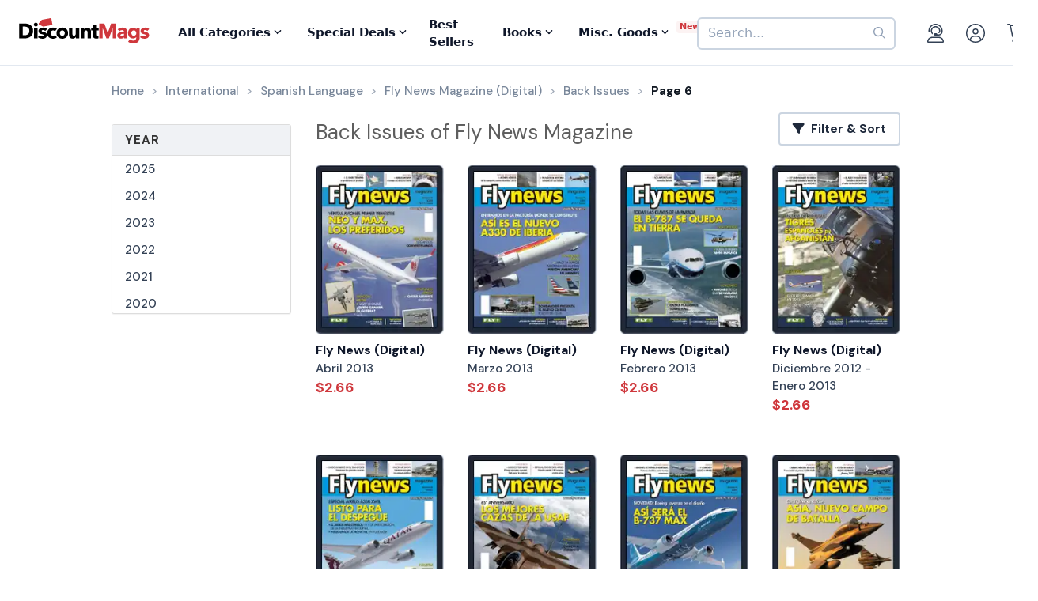

--- FILE ---
content_type: text/html; charset=UTF-8
request_url: https://www.discountmags.com/magazine/fly-news-digital/back-issues?xPage=6
body_size: 11866
content:
<!DOCTYPE html>
<html js-module="main" lang="en">
	<head>
        <script>
            document.write('<meta name="viewport" content="width=device-width' + (Math.min(screen.height, screen.width) <= 600 ? ', initial-scale=1, viewport-fit=cover' : '') + '">');
        </script>

                                                        		<meta charset="utf-8">
		<title>Fly News Back Issues - Digital - Page 6 - DiscountMags.com</title>

                    <meta http-equiv="content-language" content="en-US" />
            <link rel="alternate" hreflang="x-default" href="https://www.discountmags.com/magazine/fly-news-digital/back-issues" />
        <link rel="alternate" hreflang="en-US" href="https://www.discountmags.com/magazine/fly-news-digital/back-issues" />
        <link rel="alternate" hreflang="en-CA" href="https://www.discountmags.ca/magazine/fly-news-digital/back-issues" />
        <link rel="alternate" hreflang="en-AU" href="https://www.discountmags.com/au/magazine/fly-news-digital/back-issues" />
                    <link rel="canonical" href="https://www.discountmags.com/magazine/fly-news-digital/back-issues" />
                        <link rel="prev" href="https://www.discountmags.com/magazine/fly-news-digital/back-issues?xPage=5" />
                        <meta name="description" content="Buy back issues of Fly News at DiscountMags.com">
                    <link rel="stylesheet" href="https://d3ochae1kou2ub.cloudfront.net/build/vendor.e26e7611c1116f8abfe5.s.bundle.css?04868dab33fbf91dcd5f" integrity="sha384-BWNyeOQ0sXRy9K7axHWJhQFGjOul+I7p+yfoW2cc1deABMdWivXl+Few0gPI26qX" crossorigin="anonymous"/><link rel="stylesheet" href="https://d3ochae1kou2ub.cloudfront.net/build/app.0c961be90414e0f75b69.s.bundle.css?04868dab33fbf91dcd5f" integrity="sha384-mCb/KVPZWiaopOUZKOuqY37uOiD7gsHWaPsqhwQKRF0j7YYGaD07RCoIp1icMKQ6" crossorigin="anonymous"/>                <!-- Google Fonts -->
        <link
            href="//fonts.googleapis.com/css?family=Raleway:400,700,600,500,300,200"
            rel="stylesheet"
            type="text/css"
        />
        <link
            href="https://fonts.googleapis.com/css2?family=DM+Sans:ital,wght@0,400;0,500;0,700;1,400;1,500;1,700&display=swap"
            rel="stylesheet"
        />

        <script type="text/javascript">
            if (navigator.userAgent.match(/IEMobile\/10\.0/) || navigator.userAgent.match(/MSIE 10.*Touch/)) {
                var msViewportStyle = document.createElement('style')
                msViewportStyle.appendChild(
                    document.createTextNode(
                        '@-ms-viewport{width:auto !important}'
                    )
                );
                document.querySelector('head').appendChild(msViewportStyle)
            }
        </script>

                    <script type="text/javascript">
    dataLayer = [{
        'jshop': 'legacy',
                'affiliate': {
            'username': '',
            'external_id': '0',
            'external_child_id': '0'
        },
        'visitor_state': 'OH',
        'page_type': 'back-issues',
        'google_tag_params': "",
        'power_review_product': {},
        'email': '',
        'email_hashes': null,
        'rokt_enabled': 1,
        'gaPropertyId': "UA-518340-1",
        'ga4MeasurementId': "G-X33HB42WYG",
        'ab_test_variant': null,
            }];


    function gtag(){dataLayer.push(arguments);}
</script>
<!-- Google Tag Manager -->
<script>(function(w,d,s,l,i){w[l]=w[l]||[];w[l].push({'gtm.start':
        new Date().getTime(),event:'gtm.js'});var f=d.getElementsByTagName(s)[0],
        j=d.createElement(s),dl=l!='dataLayer'?'&l='+l:'';j.async=true;j.src=
        'https://www.googletagmanager.com/gtm.js?id='+i+dl;f.parentNode.insertBefore(j,f);
})(window,document,'script','dataLayer','GTM-XNN6');</script>
<!-- End Google Tag Manager -->
<script src="https://www.googleoptimize.com/optimize.js?id=GTM-WLCTNBR"></script>                <!-- FontAwesome -->
        <script src="https://kit.fontawesome.com/a5bec034e6.js" crossorigin="anonymous"></script>


	</head>
	<body class="responsive" js-module="responsive" data-break-point="575">
                        <!-- Google Tag Manager (noscript) -->
<noscript><iframe src="https://www.googletagmanager.com/ns.html?id=GTM-XNN6"
height="0" width="0" style="display:none;visibility:hidden"></iframe></noscript>
<!-- End Google Tag Manager (noscript) -->
            <script>
    window.addEventListener('kustomerLoaded', function() {
        Kustomer.start({
            brandId: '5fa9975bd55c164c20ef9246'
        }, function () {
                            Kustomer.logout();
                    });
    });

    var script = document.createElement('script');
    script.src = 'https://cdn.kustomerapp.com/chat-web/widget.js';
    script.setAttribute('data-kustomer-api-key', 'eyJhbGciOiJIUzI1NiIsInR5cCI6IkpXVCJ9.[base64].iUwzdynuN4fLQqIVyNUgG8-VhtPQFCJWXqPCct234J4');
    window.document.body.appendChild(script);
</script>
                                                            <div id="fb-root" js-module="facebook" data-app-id="168179359313"></div>
                                                                                                        <div id="goolge-root" js-module="googleSignIn" data-client-id="517299437881.apps.googleusercontent.com"></div>
                                                        <div id="drawers" class="snap-drawers">
    <div class="snap-drawer snap-drawer-left" id="left-drawer">
    </div>
    <div class="snap-drawer snap-drawer-right" id="right-drawer">
    </div>
</div>
        <div id="viewport" js-module="responsive:fixFixed">
            <div id="outter-wrapper" class="snap-content" js-module="snapper" data-max-position="235" data-min-position="-235" data-secondary-element="#header">
                <div id="wrapper">
                                                <div js-module="reactComponent" data-component="Components.Navigation" data-props="{&quot;config&quot;:{&quot;site&quot;:{&quot;id&quot;:&quot;dm&quot;,&quot;autoRenew&quot;:{&quot;name&quot;:&quot;DiscountLock&quot;},&quot;baseUrl&quot;:&quot;https:\/\/www.discountmags.com&quot;},&quot;urlTemplates&quot;:{&quot;account&quot;:{&quot;autoRenewals&quot;:{&quot;list&quot;:&quot;\/my-account\/discountlock&quot;}}}},&quot;country&quot;:&quot;US&quot;,&quot;homeUrl&quot;:&quot;https:\/\/www.discountmags.com\/&quot;,&quot;cartUrl&quot;:&quot;https:\/\/www.discountmags.com\/cart&quot;,&quot;cartCount&quot;:0,&quot;user&quot;:null,&quot;categories&quot;:[{&quot;id&quot;:&quot;3&quot;,&quot;slug&quot;:&quot;animals-and-pets&quot;,&quot;name&quot;:&quot;Animals &amp; Pets&quot;,&quot;description&quot;:&quot;&quot;,&quot;image&quot;:&quot;&quot;,&quot;icon&quot;:&quot;dog-leashed&quot;,&quot;href&quot;:&quot;https:\/\/www.discountmags.com\/categories\/animals-and-pets&quot;},{&quot;id&quot;:&quot;4&quot;,&quot;slug&quot;:&quot;auto-and-cycles&quot;,&quot;name&quot;:&quot;Auto &amp; Cycles&quot;,&quot;description&quot;:&quot;&quot;,&quot;image&quot;:&quot;&quot;,&quot;icon&quot;:&quot;car&quot;,&quot;href&quot;:&quot;https:\/\/www.discountmags.com\/categories\/auto-and-cycles&quot;},{&quot;id&quot;:&quot;22254&quot;,&quot;slug&quot;:&quot;books&quot;,&quot;name&quot;:&quot;Books&quot;,&quot;description&quot;:&quot;&quot;,&quot;image&quot;:&quot;&quot;,&quot;icon&quot;:&quot;books&quot;,&quot;href&quot;:&quot;https:\/\/www.discountmags.com\/categories\/books&quot;},{&quot;id&quot;:&quot;6&quot;,&quot;slug&quot;:&quot;business-and-finance&quot;,&quot;name&quot;:&quot;Business &amp; Finance&quot;,&quot;description&quot;:&quot;&quot;,&quot;image&quot;:&quot;&quot;,&quot;icon&quot;:&quot;suitcase&quot;,&quot;href&quot;:&quot;https:\/\/www.discountmags.com\/categories\/business-and-finance&quot;},{&quot;id&quot;:&quot;7&quot;,&quot;slug&quot;:&quot;childrens&quot;,&quot;name&quot;:&quot;Children's&quot;,&quot;description&quot;:&quot;&quot;,&quot;image&quot;:&quot;&quot;,&quot;icon&quot;:&quot;child-reaching&quot;,&quot;href&quot;:&quot;https:\/\/www.discountmags.com\/categories\/childrens&quot;},{&quot;id&quot;:&quot;51&quot;,&quot;slug&quot;:&quot;comics-and-cartoons&quot;,&quot;name&quot;:&quot;Comics &amp; Cartoons&quot;,&quot;description&quot;:&quot;&quot;,&quot;image&quot;:&quot;&quot;,&quot;icon&quot;:&quot;puzzle-piece&quot;,&quot;href&quot;:&quot;https:\/\/www.discountmags.com\/categories\/comics-and-cartoons&quot;},{&quot;id&quot;:&quot;8&quot;,&quot;slug&quot;:&quot;computer-and-electronic&quot;,&quot;name&quot;:&quot;Computer &amp; Electronic&quot;,&quot;description&quot;:&quot;&quot;,&quot;image&quot;:&quot;&quot;,&quot;icon&quot;:&quot;computer&quot;,&quot;href&quot;:&quot;https:\/\/www.discountmags.com\/categories\/computer-and-electronic&quot;},{&quot;id&quot;:&quot;17281&quot;,&quot;slug&quot;:&quot;digital\/deals&quot;,&quot;name&quot;:&quot;Digital Magazine Deals&quot;,&quot;description&quot;:&quot;&quot;,&quot;image&quot;:&quot;&quot;,&quot;icon&quot;:&quot;tags&quot;,&quot;href&quot;:&quot;https:\/\/www.discountmags.com\/categories\/digital\/deals&quot;},{&quot;id&quot;:&quot;15956&quot;,&quot;slug&quot;:&quot;digital&quot;,&quot;name&quot;:&quot;Digital Magazine Subscriptions&quot;,&quot;description&quot;:&quot;&quot;,&quot;image&quot;:&quot;&quot;,&quot;icon&quot;:&quot;laptop-mobile&quot;,&quot;href&quot;:&quot;https:\/\/www.discountmags.com\/categories\/digital&quot;},{&quot;id&quot;:&quot;100&quot;,&quot;slug&quot;:&quot;education&quot;,&quot;name&quot;:&quot;Education&quot;,&quot;description&quot;:&quot;&quot;,&quot;image&quot;:&quot;&quot;,&quot;icon&quot;:&quot;building-columns&quot;,&quot;href&quot;:&quot;https:\/\/www.discountmags.com\/categories\/education&quot;},{&quot;id&quot;:&quot;10&quot;,&quot;slug&quot;:&quot;entertainment-and-tv&quot;,&quot;name&quot;:&quot;Entertainment &amp; TV&quot;,&quot;description&quot;:&quot;&quot;,&quot;image&quot;:&quot;&quot;,&quot;icon&quot;:&quot;tv-music&quot;,&quot;href&quot;:&quot;https:\/\/www.discountmags.com\/categories\/entertainment-and-tv&quot;},{&quot;id&quot;:&quot;91&quot;,&quot;slug&quot;:&quot;ethnic&quot;,&quot;name&quot;:&quot;Ethnic&quot;,&quot;description&quot;:&quot;&quot;,&quot;image&quot;:&quot;&quot;,&quot;icon&quot;:&quot;globe-stand&quot;,&quot;href&quot;:&quot;https:\/\/www.discountmags.com\/categories\/ethnic&quot;},{&quot;id&quot;:&quot;11&quot;,&quot;slug&quot;:&quot;family-and-parenting&quot;,&quot;name&quot;:&quot;Family &amp; Parenting&quot;,&quot;description&quot;:&quot;&quot;,&quot;image&quot;:&quot;&quot;,&quot;icon&quot;:&quot;family&quot;,&quot;href&quot;:&quot;https:\/\/www.discountmags.com\/categories\/family-and-parenting&quot;},{&quot;id&quot;:&quot;12&quot;,&quot;slug&quot;:&quot;food-and-beverage&quot;,&quot;name&quot;:&quot;Food &amp; Beverage&quot;,&quot;description&quot;:&quot;&quot;,&quot;image&quot;:&quot;&quot;,&quot;icon&quot;:&quot;utensils&quot;,&quot;href&quot;:&quot;https:\/\/www.discountmags.com\/categories\/food-and-beverage&quot;},{&quot;id&quot;:&quot;30&quot;,&quot;slug&quot;:&quot;general-interest&quot;,&quot;name&quot;:&quot;General Interest&quot;,&quot;description&quot;:&quot;&quot;,&quot;image&quot;:&quot;&quot;,&quot;icon&quot;:&quot;dot-circle&quot;,&quot;href&quot;:&quot;https:\/\/www.discountmags.com\/categories\/general-interest&quot;},{&quot;id&quot;:&quot;27&quot;,&quot;slug&quot;:&quot;health-and-fitness&quot;,&quot;name&quot;:&quot;Health &amp; Fitness&quot;,&quot;description&quot;:&quot;&quot;,&quot;image&quot;:&quot;&quot;,&quot;icon&quot;:&quot;person-running&quot;,&quot;href&quot;:&quot;https:\/\/www.discountmags.com\/categories\/health-and-fitness&quot;},{&quot;id&quot;:&quot;13&quot;,&quot;slug&quot;:&quot;hobbies-and-games&quot;,&quot;name&quot;:&quot;Hobbies &amp; Games&quot;,&quot;description&quot;:&quot;&quot;,&quot;image&quot;:&quot;&quot;,&quot;icon&quot;:&quot;dice&quot;,&quot;href&quot;:&quot;https:\/\/www.discountmags.com\/categories\/hobbies-and-games&quot;},{&quot;id&quot;:&quot;14&quot;,&quot;slug&quot;:&quot;home-and-garden&quot;,&quot;name&quot;:&quot;Home &amp; Garden&quot;,&quot;description&quot;:&quot;&quot;,&quot;image&quot;:&quot;&quot;,&quot;icon&quot;:&quot;house-chimney&quot;,&quot;href&quot;:&quot;https:\/\/www.discountmags.com\/categories\/home-and-garden&quot;},{&quot;id&quot;:&quot;26&quot;,&quot;slug&quot;:&quot;hunting-and-fishing&quot;,&quot;name&quot;:&quot;Hunting &amp; Fishing&quot;,&quot;description&quot;:&quot;&quot;,&quot;image&quot;:&quot;&quot;,&quot;icon&quot;:&quot;fishing-rod&quot;,&quot;href&quot;:&quot;https:\/\/www.discountmags.com\/categories\/hunting-and-fishing&quot;},{&quot;id&quot;:&quot;8984&quot;,&quot;slug&quot;:&quot;international&quot;,&quot;name&quot;:&quot;International&quot;,&quot;description&quot;:&quot;&quot;,&quot;image&quot;:&quot;&quot;,&quot;icon&quot;:&quot;earth-europe&quot;,&quot;href&quot;:&quot;https:\/\/www.discountmags.com\/categories\/international&quot;},{&quot;id&quot;:&quot;15&quot;,&quot;slug&quot;:&quot;lifestyle-and-culture&quot;,&quot;name&quot;:&quot;Lifestyle &amp; Culture&quot;,&quot;description&quot;:&quot;&quot;,&quot;image&quot;:&quot;&quot;,&quot;icon&quot;:&quot;pot-food&quot;,&quot;href&quot;:&quot;https:\/\/www.discountmags.com\/categories\/lifestyle-and-culture&quot;},{&quot;id&quot;:&quot;43&quot;,&quot;slug&quot;:&quot;local-and-regional&quot;,&quot;name&quot;:&quot;Local &amp; Regional&quot;,&quot;description&quot;:&quot;&quot;,&quot;image&quot;:&quot;&quot;,&quot;icon&quot;:&quot;location-dot&quot;,&quot;href&quot;:&quot;https:\/\/www.discountmags.com\/categories\/local-and-regional&quot;},{&quot;id&quot;:&quot;17&quot;,&quot;slug&quot;:&quot;mens&quot;,&quot;name&quot;:&quot;Men's&quot;,&quot;description&quot;:&quot;&quot;,&quot;image&quot;:&quot;&quot;,&quot;icon&quot;:&quot;person&quot;,&quot;href&quot;:&quot;https:\/\/www.discountmags.com\/categories\/mens&quot;},{&quot;id&quot;:&quot;24303&quot;,&quot;slug&quot;:&quot;miscellaneous-goods&quot;,&quot;name&quot;:&quot;Miscellaneous Goods&quot;,&quot;description&quot;:&quot;&quot;,&quot;image&quot;:&quot;&quot;,&quot;icon&quot;:&quot;&quot;,&quot;href&quot;:&quot;https:\/\/www.discountmags.com\/categories\/miscellaneous-goods&quot;},{&quot;id&quot;:&quot;19&quot;,&quot;slug&quot;:&quot;news-and-politics&quot;,&quot;name&quot;:&quot;News &amp; Politics&quot;,&quot;description&quot;:&quot;&quot;,&quot;image&quot;:&quot;&quot;,&quot;icon&quot;:&quot;newspaper&quot;,&quot;href&quot;:&quot;https:\/\/www.discountmags.com\/categories\/news-and-politics&quot;},{&quot;id&quot;:&quot;60&quot;,&quot;slug&quot;:&quot;profession-related&quot;,&quot;name&quot;:&quot;Profession Related&quot;,&quot;description&quot;:&quot;&quot;,&quot;image&quot;:&quot;&quot;,&quot;icon&quot;:&quot;user-tie&quot;,&quot;href&quot;:&quot;https:\/\/www.discountmags.com\/categories\/profession-related&quot;},{&quot;id&quot;:&quot;36&quot;,&quot;slug&quot;:&quot;religion-and-spirituality&quot;,&quot;name&quot;:&quot;Religion &amp; Spirituality&quot;,&quot;description&quot;:&quot;&quot;,&quot;image&quot;:&quot;&quot;,&quot;icon&quot;:&quot;hands-praying&quot;,&quot;href&quot;:&quot;https:\/\/www.discountmags.com\/categories\/religion-and-spirituality&quot;},{&quot;id&quot;:&quot;21&quot;,&quot;slug&quot;:&quot;science-and-nature&quot;,&quot;name&quot;:&quot;Science &amp; Nature&quot;,&quot;description&quot;:&quot;&quot;,&quot;image&quot;:&quot;&quot;,&quot;icon&quot;:&quot;microscope&quot;,&quot;href&quot;:&quot;https:\/\/www.discountmags.com\/categories\/science-and-nature&quot;},{&quot;id&quot;:&quot;22&quot;,&quot;slug&quot;:&quot;sports-and-recreation&quot;,&quot;name&quot;:&quot;Sports &amp; Recreation&quot;,&quot;description&quot;:&quot;&quot;,&quot;image&quot;:&quot;&quot;,&quot;icon&quot;:&quot;tennis-ball&quot;,&quot;href&quot;:&quot;https:\/\/www.discountmags.com\/categories\/sports-and-recreation&quot;},{&quot;id&quot;:&quot;23&quot;,&quot;slug&quot;:&quot;teen&quot;,&quot;name&quot;:&quot;Teen&quot;,&quot;description&quot;:&quot;&quot;,&quot;image&quot;:&quot;&quot;,&quot;icon&quot;:&quot;child&quot;,&quot;href&quot;:&quot;https:\/\/www.discountmags.com\/categories\/teen&quot;},{&quot;id&quot;:&quot;24&quot;,&quot;slug&quot;:&quot;travel-and-leisure&quot;,&quot;name&quot;:&quot;Travel &amp; Leisure&quot;,&quot;description&quot;:&quot;&quot;,&quot;image&quot;:&quot;&quot;,&quot;icon&quot;:&quot;plane&quot;,&quot;href&quot;:&quot;https:\/\/www.discountmags.com\/categories\/travel-and-leisure&quot;},{&quot;id&quot;:&quot;65&quot;,&quot;slug&quot;:&quot;bundles&quot;,&quot;name&quot;:&quot;Value Bundles&quot;,&quot;description&quot;:&quot;&quot;,&quot;image&quot;:&quot;&quot;,&quot;icon&quot;:&quot;dollar-sign&quot;,&quot;href&quot;:&quot;https:\/\/www.discountmags.com\/categories\/bundles&quot;},{&quot;id&quot;:&quot;25&quot;,&quot;slug&quot;:&quot;womens&quot;,&quot;name&quot;:&quot;Women's&quot;,&quot;description&quot;:&quot;&quot;,&quot;image&quot;:&quot;&quot;,&quot;icon&quot;:&quot;person-dress-simple&quot;,&quot;href&quot;:&quot;https:\/\/www.discountmags.com\/categories\/womens&quot;}],&quot;featuredCategories&quot;:[{&quot;id&quot;:&quot;8984&quot;,&quot;slug&quot;:&quot;international&quot;,&quot;name&quot;:&quot;International&quot;,&quot;description&quot;:&quot;&quot;,&quot;image&quot;:&quot;&quot;,&quot;icon&quot;:&quot;earth-europe&quot;,&quot;href&quot;:&quot;https:\/\/www.discountmags.com\/categories\/international&quot;},{&quot;id&quot;:&quot;4&quot;,&quot;slug&quot;:&quot;auto-and-cycles&quot;,&quot;name&quot;:&quot;Auto &amp; Cycles&quot;,&quot;description&quot;:&quot;&quot;,&quot;image&quot;:&quot;&quot;,&quot;icon&quot;:&quot;car&quot;,&quot;href&quot;:&quot;https:\/\/www.discountmags.com\/categories\/auto-and-cycles&quot;},{&quot;id&quot;:&quot;6&quot;,&quot;slug&quot;:&quot;business-and-finance&quot;,&quot;name&quot;:&quot;Business &amp; Finance&quot;,&quot;description&quot;:&quot;&quot;,&quot;image&quot;:&quot;&quot;,&quot;icon&quot;:&quot;suitcase&quot;,&quot;href&quot;:&quot;https:\/\/www.discountmags.com\/categories\/business-and-finance&quot;},{&quot;id&quot;:&quot;7&quot;,&quot;slug&quot;:&quot;childrens&quot;,&quot;name&quot;:&quot;Children's&quot;,&quot;description&quot;:&quot;&quot;,&quot;image&quot;:&quot;&quot;,&quot;icon&quot;:&quot;child-reaching&quot;,&quot;href&quot;:&quot;https:\/\/www.discountmags.com\/categories\/childrens&quot;},{&quot;id&quot;:&quot;8&quot;,&quot;slug&quot;:&quot;computer-and-electronic&quot;,&quot;name&quot;:&quot;Computer &amp; Electronic&quot;,&quot;description&quot;:&quot;&quot;,&quot;image&quot;:&quot;&quot;,&quot;icon&quot;:&quot;computer&quot;,&quot;href&quot;:&quot;https:\/\/www.discountmags.com\/categories\/computer-and-electronic&quot;},{&quot;id&quot;:&quot;10&quot;,&quot;slug&quot;:&quot;entertainment-and-tv&quot;,&quot;name&quot;:&quot;Entertainment &amp; TV&quot;,&quot;description&quot;:&quot;&quot;,&quot;image&quot;:&quot;&quot;,&quot;icon&quot;:&quot;tv-music&quot;,&quot;href&quot;:&quot;https:\/\/www.discountmags.com\/categories\/entertainment-and-tv&quot;},{&quot;id&quot;:&quot;11&quot;,&quot;slug&quot;:&quot;family-and-parenting&quot;,&quot;name&quot;:&quot;Family &amp; Parenting&quot;,&quot;description&quot;:&quot;&quot;,&quot;image&quot;:&quot;&quot;,&quot;icon&quot;:&quot;family&quot;,&quot;href&quot;:&quot;https:\/\/www.discountmags.com\/categories\/family-and-parenting&quot;},{&quot;id&quot;:&quot;12&quot;,&quot;slug&quot;:&quot;food-and-beverage&quot;,&quot;name&quot;:&quot;Food &amp; Beverage&quot;,&quot;description&quot;:&quot;&quot;,&quot;image&quot;:&quot;&quot;,&quot;icon&quot;:&quot;utensils&quot;,&quot;href&quot;:&quot;https:\/\/www.discountmags.com\/categories\/food-and-beverage&quot;},{&quot;id&quot;:&quot;27&quot;,&quot;slug&quot;:&quot;health-and-fitness&quot;,&quot;name&quot;:&quot;Health &amp; Fitness&quot;,&quot;description&quot;:&quot;&quot;,&quot;image&quot;:&quot;&quot;,&quot;icon&quot;:&quot;person-running&quot;,&quot;href&quot;:&quot;https:\/\/www.discountmags.com\/categories\/health-and-fitness&quot;},{&quot;id&quot;:&quot;14&quot;,&quot;slug&quot;:&quot;home-and-garden&quot;,&quot;name&quot;:&quot;Home &amp; Garden&quot;,&quot;description&quot;:&quot;&quot;,&quot;image&quot;:&quot;&quot;,&quot;icon&quot;:&quot;house-chimney&quot;,&quot;href&quot;:&quot;https:\/\/www.discountmags.com\/categories\/home-and-garden&quot;},{&quot;id&quot;:&quot;17&quot;,&quot;slug&quot;:&quot;mens&quot;,&quot;name&quot;:&quot;Men's&quot;,&quot;description&quot;:&quot;&quot;,&quot;image&quot;:&quot;&quot;,&quot;icon&quot;:&quot;person&quot;,&quot;href&quot;:&quot;https:\/\/www.discountmags.com\/categories\/mens&quot;},{&quot;id&quot;:&quot;19&quot;,&quot;slug&quot;:&quot;news-and-politics&quot;,&quot;name&quot;:&quot;News &amp; Politics&quot;,&quot;description&quot;:&quot;&quot;,&quot;image&quot;:&quot;&quot;,&quot;icon&quot;:&quot;newspaper&quot;,&quot;href&quot;:&quot;https:\/\/www.discountmags.com\/categories\/news-and-politics&quot;},{&quot;id&quot;:&quot;21&quot;,&quot;slug&quot;:&quot;science-and-nature&quot;,&quot;name&quot;:&quot;Science &amp; Nature&quot;,&quot;description&quot;:&quot;&quot;,&quot;image&quot;:&quot;&quot;,&quot;icon&quot;:&quot;microscope&quot;,&quot;href&quot;:&quot;https:\/\/www.discountmags.com\/categories\/science-and-nature&quot;},{&quot;id&quot;:&quot;22&quot;,&quot;slug&quot;:&quot;sports-and-recreation&quot;,&quot;name&quot;:&quot;Sports &amp; Recreation&quot;,&quot;description&quot;:&quot;&quot;,&quot;image&quot;:&quot;&quot;,&quot;icon&quot;:&quot;tennis-ball&quot;,&quot;href&quot;:&quot;https:\/\/www.discountmags.com\/categories\/sports-and-recreation&quot;},{&quot;id&quot;:&quot;24&quot;,&quot;slug&quot;:&quot;travel-and-leisure&quot;,&quot;name&quot;:&quot;Travel &amp; Leisure&quot;,&quot;description&quot;:&quot;&quot;,&quot;image&quot;:&quot;&quot;,&quot;icon&quot;:&quot;plane&quot;,&quot;href&quot;:&quot;https:\/\/www.discountmags.com\/categories\/travel-and-leisure&quot;},{&quot;id&quot;:&quot;65&quot;,&quot;slug&quot;:&quot;bundles&quot;,&quot;name&quot;:&quot;Value Bundles&quot;,&quot;description&quot;:&quot;&quot;,&quot;image&quot;:&quot;&quot;,&quot;icon&quot;:&quot;dollar-sign&quot;,&quot;href&quot;:&quot;https:\/\/www.discountmags.com\/categories\/bundles&quot;},{&quot;id&quot;:&quot;25&quot;,&quot;slug&quot;:&quot;womens&quot;,&quot;name&quot;:&quot;Women's&quot;,&quot;description&quot;:&quot;&quot;,&quot;image&quot;:&quot;&quot;,&quot;icon&quot;:&quot;person-dress-simple&quot;,&quot;href&quot;:&quot;https:\/\/www.discountmags.com\/categories\/womens&quot;}],&quot;booksCategories&quot;:[{&quot;id&quot;:&quot;22269&quot;,&quot;slug&quot;:&quot;antiques-and-collectibles-books&quot;,&quot;name&quot;:&quot;Antiques &amp; Collectibles&quot;,&quot;description&quot;:&quot;&quot;,&quot;image&quot;:&quot;&quot;,&quot;icon&quot;:&quot;scroll-old&quot;,&quot;href&quot;:&quot;https:\/\/www.discountmags.com\/categories\/antiques-and-collectibles-books&quot;},{&quot;id&quot;:&quot;22270&quot;,&quot;slug&quot;:&quot;architecture-books&quot;,&quot;name&quot;:&quot;Architecture&quot;,&quot;description&quot;:&quot;&quot;,&quot;image&quot;:&quot;&quot;,&quot;icon&quot;:&quot;monument&quot;,&quot;href&quot;:&quot;https:\/\/www.discountmags.com\/categories\/architecture-books&quot;},{&quot;id&quot;:&quot;22271&quot;,&quot;slug&quot;:&quot;art-books&quot;,&quot;name&quot;:&quot;Art&quot;,&quot;description&quot;:&quot;&quot;,&quot;image&quot;:&quot;&quot;,&quot;icon&quot;:&quot;paint-brush-alt&quot;,&quot;href&quot;:&quot;https:\/\/www.discountmags.com\/categories\/art-books&quot;},{&quot;id&quot;:&quot;22272&quot;,&quot;slug&quot;:&quot;bibles&quot;,&quot;name&quot;:&quot;Bibles&quot;,&quot;description&quot;:&quot;&quot;,&quot;image&quot;:&quot;&quot;,&quot;icon&quot;:&quot;bible&quot;,&quot;href&quot;:&quot;https:\/\/www.discountmags.com\/categories\/bibles&quot;},{&quot;id&quot;:&quot;22273&quot;,&quot;slug&quot;:&quot;biography-and-autobiography-books&quot;,&quot;name&quot;:&quot;Biography &amp; Autobiography&quot;,&quot;description&quot;:&quot;&quot;,&quot;image&quot;:&quot;&quot;,&quot;icon&quot;:&quot;book-user&quot;,&quot;href&quot;:&quot;https:\/\/www.discountmags.com\/categories\/biography-and-autobiography-books&quot;},{&quot;id&quot;:&quot;22303&quot;,&quot;slug&quot;:&quot;body-mind-and-spirit-books&quot;,&quot;name&quot;:&quot;Body, Mind &amp; Spirit&quot;,&quot;description&quot;:&quot;&quot;,&quot;image&quot;:&quot;&quot;,&quot;icon&quot;:&quot;spa&quot;,&quot;href&quot;:&quot;https:\/\/www.discountmags.com\/categories\/body-mind-and-spirit-books&quot;},{&quot;id&quot;:&quot;22274&quot;,&quot;slug&quot;:&quot;business-and-economics-books&quot;,&quot;name&quot;:&quot;Business &amp; Economics&quot;,&quot;description&quot;:&quot;&quot;,&quot;image&quot;:&quot;&quot;,&quot;icon&quot;:&quot;user-chart&quot;,&quot;href&quot;:&quot;https:\/\/www.discountmags.com\/categories\/business-and-economics-books&quot;},{&quot;id&quot;:&quot;22275&quot;,&quot;slug&quot;:&quot;comics-and-graphic-novels&quot;,&quot;name&quot;:&quot;Comics &amp; Graphic Novels&quot;,&quot;description&quot;:&quot;&quot;,&quot;image&quot;:&quot;&quot;,&quot;icon&quot;:&quot;galaxy&quot;,&quot;href&quot;:&quot;https:\/\/www.discountmags.com\/categories\/comics-and-graphic-novels&quot;},{&quot;id&quot;:&quot;22277&quot;,&quot;slug&quot;:&quot;computers-books&quot;,&quot;name&quot;:&quot;Computers&quot;,&quot;description&quot;:&quot;&quot;,&quot;image&quot;:&quot;&quot;,&quot;icon&quot;:&quot;laptop&quot;,&quot;href&quot;:&quot;https:\/\/www.discountmags.com\/categories\/computers-books&quot;},{&quot;id&quot;:&quot;22276&quot;,&quot;slug&quot;:&quot;cooking-books&quot;,&quot;name&quot;:&quot;Cooking&quot;,&quot;description&quot;:&quot;&quot;,&quot;image&quot;:&quot;&quot;,&quot;icon&quot;:&quot;utensils&quot;,&quot;href&quot;:&quot;https:\/\/www.discountmags.com\/categories\/cooking-books&quot;},{&quot;id&quot;:&quot;22278&quot;,&quot;slug&quot;:&quot;crafts-and-hobbies-books&quot;,&quot;name&quot;:&quot;Crafts &amp; Hobbies&quot;,&quot;description&quot;:&quot;&quot;,&quot;image&quot;:&quot;&quot;,&quot;icon&quot;:&quot;palette&quot;,&quot;href&quot;:&quot;https:\/\/www.discountmags.com\/categories\/crafts-and-hobbies-books&quot;},{&quot;id&quot;:&quot;22279&quot;,&quot;slug&quot;:&quot;design-books&quot;,&quot;name&quot;:&quot;Design&quot;,&quot;description&quot;:&quot;&quot;,&quot;image&quot;:&quot;&quot;,&quot;icon&quot;:&quot;pencil-paintbrush&quot;,&quot;href&quot;:&quot;https:\/\/www.discountmags.com\/categories\/design-books&quot;},{&quot;id&quot;:&quot;22280&quot;,&quot;slug&quot;:&quot;drama-books&quot;,&quot;name&quot;:&quot;Drama&quot;,&quot;description&quot;:&quot;&quot;,&quot;image&quot;:&quot;&quot;,&quot;icon&quot;:&quot;camera-movie&quot;,&quot;href&quot;:&quot;https:\/\/www.discountmags.com\/categories\/drama-books&quot;},{&quot;id&quot;:&quot;22281&quot;,&quot;slug&quot;:&quot;education-books&quot;,&quot;name&quot;:&quot;Education&quot;,&quot;description&quot;:&quot;&quot;,&quot;image&quot;:&quot;&quot;,&quot;icon&quot;:&quot;chalkboard-teacher&quot;,&quot;href&quot;:&quot;https:\/\/www.discountmags.com\/categories\/education-books&quot;},{&quot;id&quot;:&quot;22282&quot;,&quot;slug&quot;:&quot;family-and-relationships-books&quot;,&quot;name&quot;:&quot;Family &amp; Relationships&quot;,&quot;description&quot;:&quot;&quot;,&quot;image&quot;:&quot;&quot;,&quot;icon&quot;:&quot;people-arrows&quot;,&quot;href&quot;:&quot;https:\/\/www.discountmags.com\/categories\/family-and-relationships-books&quot;},{&quot;id&quot;:&quot;22283&quot;,&quot;slug&quot;:&quot;fiction-books&quot;,&quot;name&quot;:&quot;Fiction&quot;,&quot;description&quot;:&quot;&quot;,&quot;image&quot;:&quot;&quot;,&quot;icon&quot;:&quot;user-visor&quot;,&quot;href&quot;:&quot;https:\/\/www.discountmags.com\/categories\/fiction-books&quot;},{&quot;id&quot;:&quot;22284&quot;,&quot;slug&quot;:&quot;foreign-language-study-books&quot;,&quot;name&quot;:&quot;Foreign Language Study&quot;,&quot;description&quot;:&quot;&quot;,&quot;image&quot;:&quot;&quot;,&quot;icon&quot;:&quot;globe-stand&quot;,&quot;href&quot;:&quot;https:\/\/www.discountmags.com\/categories\/foreign-language-study-books&quot;},{&quot;id&quot;:&quot;22285&quot;,&quot;slug&quot;:&quot;games-and-activities-books&quot;,&quot;name&quot;:&quot;Games &amp; Activities&quot;,&quot;description&quot;:&quot;&quot;,&quot;image&quot;:&quot;&quot;,&quot;icon&quot;:&quot;game-board&quot;,&quot;href&quot;:&quot;https:\/\/www.discountmags.com\/categories\/games-and-activities-books&quot;},{&quot;id&quot;:&quot;22286&quot;,&quot;slug&quot;:&quot;gardening-books&quot;,&quot;name&quot;:&quot;Gardening&quot;,&quot;description&quot;:&quot;&quot;,&quot;image&quot;:&quot;&quot;,&quot;icon&quot;:&quot;seedling&quot;,&quot;href&quot;:&quot;https:\/\/www.discountmags.com\/categories\/gardening-books&quot;},{&quot;id&quot;:&quot;22287&quot;,&quot;slug&quot;:&quot;health-and-fitness-books&quot;,&quot;name&quot;:&quot;Health &amp; Fitness&quot;,&quot;description&quot;:&quot;&quot;,&quot;image&quot;:&quot;&quot;,&quot;icon&quot;:&quot;heartbeat&quot;,&quot;href&quot;:&quot;https:\/\/www.discountmags.com\/categories\/health-and-fitness-books&quot;},{&quot;id&quot;:&quot;22288&quot;,&quot;slug&quot;:&quot;history-books&quot;,&quot;name&quot;:&quot;History&quot;,&quot;description&quot;:&quot;&quot;,&quot;image&quot;:&quot;&quot;,&quot;icon&quot;:&quot;history&quot;,&quot;href&quot;:&quot;https:\/\/www.discountmags.com\/categories\/history-books&quot;},{&quot;id&quot;:&quot;22289&quot;,&quot;slug&quot;:&quot;house-and-home-books&quot;,&quot;name&quot;:&quot;House &amp; Home&quot;,&quot;description&quot;:&quot;&quot;,&quot;image&quot;:&quot;&quot;,&quot;icon&quot;:&quot;house&quot;,&quot;href&quot;:&quot;https:\/\/www.discountmags.com\/categories\/house-and-home-books&quot;},{&quot;id&quot;:&quot;22290&quot;,&quot;slug&quot;:&quot;humor-books&quot;,&quot;name&quot;:&quot;Humor&quot;,&quot;description&quot;:&quot;&quot;,&quot;image&quot;:&quot;&quot;,&quot;icon&quot;:&quot;laugh-squint&quot;,&quot;href&quot;:&quot;https:\/\/www.discountmags.com\/categories\/humor-books&quot;},{&quot;id&quot;:&quot;22292&quot;,&quot;slug&quot;:&quot;juvenile-fiction-books&quot;,&quot;name&quot;:&quot;Juvenile Fiction&quot;,&quot;description&quot;:&quot;&quot;,&quot;image&quot;:&quot;&quot;,&quot;icon&quot;:&quot;puzzle-piece&quot;,&quot;href&quot;:&quot;https:\/\/www.discountmags.com\/categories\/juvenile-fiction-books&quot;},{&quot;id&quot;:&quot;22291&quot;,&quot;slug&quot;:&quot;juvenile-nonfiction-books&quot;,&quot;name&quot;:&quot;Juvenile Nonfiction&quot;,&quot;description&quot;:&quot;&quot;,&quot;image&quot;:&quot;&quot;,&quot;icon&quot;:&quot;book-open&quot;,&quot;href&quot;:&quot;https:\/\/www.discountmags.com\/categories\/juvenile-nonfiction-books&quot;},{&quot;id&quot;:&quot;22293&quot;,&quot;slug&quot;:&quot;language-arts-and-disciplines-books&quot;,&quot;name&quot;:&quot;Language Arts &amp; Disciplines&quot;,&quot;description&quot;:&quot;&quot;,&quot;image&quot;:&quot;&quot;,&quot;icon&quot;:&quot;podium&quot;,&quot;href&quot;:&quot;https:\/\/www.discountmags.com\/categories\/language-arts-and-disciplines-books&quot;},{&quot;id&quot;:&quot;22294&quot;,&quot;slug&quot;:&quot;law-books&quot;,&quot;name&quot;:&quot;Law&quot;,&quot;description&quot;:&quot;&quot;,&quot;image&quot;:&quot;&quot;,&quot;icon&quot;:&quot;gavel&quot;,&quot;href&quot;:&quot;https:\/\/www.discountmags.com\/categories\/law-books&quot;},{&quot;id&quot;:&quot;22295&quot;,&quot;slug&quot;:&quot;literary-collections&quot;,&quot;name&quot;:&quot;Literary Collections&quot;,&quot;description&quot;:&quot;&quot;,&quot;image&quot;:&quot;&quot;,&quot;icon&quot;:&quot;books&quot;,&quot;href&quot;:&quot;https:\/\/www.discountmags.com\/categories\/literary-collections&quot;},{&quot;id&quot;:&quot;22296&quot;,&quot;slug&quot;:&quot;literary-criticism-books&quot;,&quot;name&quot;:&quot;Literary Criticism&quot;,&quot;description&quot;:&quot;&quot;,&quot;image&quot;:&quot;&quot;,&quot;icon&quot;:&quot;circle-notch&quot;,&quot;href&quot;:&quot;https:\/\/www.discountmags.com\/categories\/literary-criticism-books&quot;},{&quot;id&quot;:&quot;24509&quot;,&quot;slug&quot;:&quot;maps-and-atlases&quot;,&quot;name&quot;:&quot;Maps &amp; Atlases&quot;,&quot;description&quot;:&quot;&quot;,&quot;image&quot;:&quot;&quot;,&quot;icon&quot;:&quot;map&quot;,&quot;href&quot;:&quot;https:\/\/www.discountmags.com\/categories\/maps-and-atlases&quot;},{&quot;id&quot;:&quot;22297&quot;,&quot;slug&quot;:&quot;mathematics-books&quot;,&quot;name&quot;:&quot;Mathematics&quot;,&quot;description&quot;:&quot;&quot;,&quot;image&quot;:&quot;&quot;,&quot;icon&quot;:&quot;square-root-alt&quot;,&quot;href&quot;:&quot;https:\/\/www.discountmags.com\/categories\/mathematics-books&quot;},{&quot;id&quot;:&quot;22298&quot;,&quot;slug&quot;:&quot;medical-books&quot;,&quot;name&quot;:&quot;Medical&quot;,&quot;description&quot;:&quot;&quot;,&quot;image&quot;:&quot;&quot;,&quot;icon&quot;:&quot;notes-medical&quot;,&quot;href&quot;:&quot;https:\/\/www.discountmags.com\/categories\/medical-books&quot;},{&quot;id&quot;:&quot;22300&quot;,&quot;slug&quot;:&quot;music-books&quot;,&quot;name&quot;:&quot;Music&quot;,&quot;description&quot;:&quot;&quot;,&quot;image&quot;:&quot;&quot;,&quot;icon&quot;:&quot;music&quot;,&quot;href&quot;:&quot;https:\/\/www.discountmags.com\/categories\/music-books&quot;},{&quot;id&quot;:&quot;22301&quot;,&quot;slug&quot;:&quot;nature-books&quot;,&quot;name&quot;:&quot;Nature&quot;,&quot;description&quot;:&quot;&quot;,&quot;image&quot;:&quot;&quot;,&quot;icon&quot;:&quot;tree-alt&quot;,&quot;href&quot;:&quot;https:\/\/www.discountmags.com\/categories\/nature-books&quot;},{&quot;id&quot;:&quot;22302&quot;,&quot;slug&quot;:&quot;non-classifiable-books&quot;,&quot;name&quot;:&quot;Non-Classifiable&quot;,&quot;description&quot;:&quot;&quot;,&quot;image&quot;:&quot;&quot;,&quot;icon&quot;:&quot;square&quot;,&quot;href&quot;:&quot;https:\/\/www.discountmags.com\/categories\/non-classifiable-books&quot;},{&quot;id&quot;:&quot;22304&quot;,&quot;slug&quot;:&quot;performing-arts-books&quot;,&quot;name&quot;:&quot;Performing Arts&quot;,&quot;description&quot;:&quot;&quot;,&quot;image&quot;:&quot;&quot;,&quot;icon&quot;:&quot;theater-masks&quot;,&quot;href&quot;:&quot;https:\/\/www.discountmags.com\/categories\/performing-arts-books&quot;},{&quot;id&quot;:&quot;22305&quot;,&quot;slug&quot;:&quot;pets-books&quot;,&quot;name&quot;:&quot;Pets&quot;,&quot;description&quot;:&quot;&quot;,&quot;image&quot;:&quot;&quot;,&quot;icon&quot;:&quot;paw&quot;,&quot;href&quot;:&quot;https:\/\/www.discountmags.com\/categories\/pets-books&quot;},{&quot;id&quot;:&quot;22306&quot;,&quot;slug&quot;:&quot;philosophy-books&quot;,&quot;name&quot;:&quot;Philosophy&quot;,&quot;description&quot;:&quot;&quot;,&quot;image&quot;:&quot;&quot;,&quot;icon&quot;:&quot;head-side-brain&quot;,&quot;href&quot;:&quot;https:\/\/www.discountmags.com\/categories\/philosophy-books&quot;},{&quot;id&quot;:&quot;22307&quot;,&quot;slug&quot;:&quot;photography-books&quot;,&quot;name&quot;:&quot;Photography&quot;,&quot;description&quot;:&quot;&quot;,&quot;image&quot;:&quot;&quot;,&quot;icon&quot;:&quot;camera&quot;,&quot;href&quot;:&quot;https:\/\/www.discountmags.com\/categories\/photography-books&quot;},{&quot;id&quot;:&quot;22308&quot;,&quot;slug&quot;:&quot;poetry-books&quot;,&quot;name&quot;:&quot;Poetry&quot;,&quot;description&quot;:&quot;&quot;,&quot;image&quot;:&quot;&quot;,&quot;icon&quot;:&quot;feather-alt&quot;,&quot;href&quot;:&quot;https:\/\/www.discountmags.com\/categories\/poetry-books&quot;},{&quot;id&quot;:&quot;22309&quot;,&quot;slug&quot;:&quot;political-science-books&quot;,&quot;name&quot;:&quot;Political Science&quot;,&quot;description&quot;:&quot;&quot;,&quot;image&quot;:&quot;&quot;,&quot;icon&quot;:&quot;podium-star&quot;,&quot;href&quot;:&quot;https:\/\/www.discountmags.com\/categories\/political-science-books&quot;},{&quot;id&quot;:&quot;22311&quot;,&quot;slug&quot;:&quot;psychology-books&quot;,&quot;name&quot;:&quot;Psychology&quot;,&quot;description&quot;:&quot;&quot;,&quot;image&quot;:&quot;&quot;,&quot;icon&quot;:&quot;brain&quot;,&quot;href&quot;:&quot;https:\/\/www.discountmags.com\/categories\/psychology-books&quot;},{&quot;id&quot;:&quot;22312&quot;,&quot;slug&quot;:&quot;reference-books&quot;,&quot;name&quot;:&quot;Reference&quot;,&quot;description&quot;:&quot;&quot;,&quot;image&quot;:&quot;&quot;,&quot;icon&quot;:&quot;asterisk&quot;,&quot;href&quot;:&quot;https:\/\/www.discountmags.com\/categories\/reference-books&quot;},{&quot;id&quot;:&quot;22313&quot;,&quot;slug&quot;:&quot;religion-books&quot;,&quot;name&quot;:&quot;Religion&quot;,&quot;description&quot;:&quot;&quot;,&quot;image&quot;:&quot;&quot;,&quot;icon&quot;:&quot;cross&quot;,&quot;href&quot;:&quot;https:\/\/www.discountmags.com\/categories\/religion-books&quot;},{&quot;id&quot;:&quot;22314&quot;,&quot;slug&quot;:&quot;science-books&quot;,&quot;name&quot;:&quot;Science&quot;,&quot;description&quot;:&quot;&quot;,&quot;image&quot;:&quot;&quot;,&quot;icon&quot;:&quot;flask&quot;,&quot;href&quot;:&quot;https:\/\/www.discountmags.com\/categories\/science-books&quot;},{&quot;id&quot;:&quot;22315&quot;,&quot;slug&quot;:&quot;self-help-books&quot;,&quot;name&quot;:&quot;Self-Help&quot;,&quot;description&quot;:&quot;&quot;,&quot;image&quot;:&quot;&quot;,&quot;icon&quot;:&quot;heart&quot;,&quot;href&quot;:&quot;https:\/\/www.discountmags.com\/categories\/self-help-books&quot;},{&quot;id&quot;:&quot;22316&quot;,&quot;slug&quot;:&quot;social-science-books&quot;,&quot;name&quot;:&quot;Social Science&quot;,&quot;description&quot;:&quot;&quot;,&quot;image&quot;:&quot;&quot;,&quot;icon&quot;:&quot;users&quot;,&quot;href&quot;:&quot;https:\/\/www.discountmags.com\/categories\/social-science-books&quot;},{&quot;id&quot;:&quot;22317&quot;,&quot;slug&quot;:&quot;sports-and-recreation-books&quot;,&quot;name&quot;:&quot;Sports &amp; Recreation&quot;,&quot;description&quot;:&quot;&quot;,&quot;image&quot;:&quot;&quot;,&quot;icon&quot;:&quot;football-ball&quot;,&quot;href&quot;:&quot;https:\/\/www.discountmags.com\/categories\/sports-and-recreation-books&quot;},{&quot;id&quot;:&quot;22318&quot;,&quot;slug&quot;:&quot;study-aids-books&quot;,&quot;name&quot;:&quot;Study Aids&quot;,&quot;description&quot;:&quot;&quot;,&quot;image&quot;:&quot;&quot;,&quot;icon&quot;:&quot;user-graduate&quot;,&quot;href&quot;:&quot;https:\/\/www.discountmags.com\/categories\/study-aids-books&quot;},{&quot;id&quot;:&quot;22319&quot;,&quot;slug&quot;:&quot;technology-and-engineering-books&quot;,&quot;name&quot;:&quot;Technology &amp; Engineering&quot;,&quot;description&quot;:&quot;&quot;,&quot;image&quot;:&quot;&quot;,&quot;icon&quot;:&quot;microscope&quot;,&quot;href&quot;:&quot;https:\/\/www.discountmags.com\/categories\/technology-and-engineering-books&quot;},{&quot;id&quot;:&quot;22320&quot;,&quot;slug&quot;:&quot;transportation-books&quot;,&quot;name&quot;:&quot;Transportation&quot;,&quot;description&quot;:&quot;&quot;,&quot;image&quot;:&quot;&quot;,&quot;icon&quot;:&quot;cars&quot;,&quot;href&quot;:&quot;https:\/\/www.discountmags.com\/categories\/transportation-books&quot;},{&quot;id&quot;:&quot;22322&quot;,&quot;slug&quot;:&quot;travel-books&quot;,&quot;name&quot;:&quot;Travel&quot;,&quot;description&quot;:&quot;&quot;,&quot;image&quot;:&quot;&quot;,&quot;icon&quot;:&quot;earth-africa&quot;,&quot;href&quot;:&quot;https:\/\/www.discountmags.com\/categories\/travel-books&quot;},{&quot;id&quot;:&quot;22321&quot;,&quot;slug&quot;:&quot;true-crime-books&quot;,&quot;name&quot;:&quot;True Crime&quot;,&quot;description&quot;:&quot;&quot;,&quot;image&quot;:&quot;&quot;,&quot;icon&quot;:&quot;user-secret&quot;,&quot;href&quot;:&quot;https:\/\/www.discountmags.com\/categories\/true-crime-books&quot;},{&quot;id&quot;:&quot;22323&quot;,&quot;slug&quot;:&quot;young-adult-fiction-books&quot;,&quot;name&quot;:&quot;Young Adult Fiction&quot;,&quot;description&quot;:&quot;&quot;,&quot;image&quot;:&quot;&quot;,&quot;icon&quot;:&quot;transporter&quot;,&quot;href&quot;:&quot;https:\/\/www.discountmags.com\/categories\/young-adult-fiction-books&quot;},{&quot;id&quot;:&quot;22324&quot;,&quot;slug&quot;:&quot;young-adult-nonfiction-books&quot;,&quot;name&quot;:&quot;Young Adult Nonfiction&quot;,&quot;description&quot;:&quot;&quot;,&quot;image&quot;:&quot;&quot;,&quot;icon&quot;:&quot;stream&quot;,&quot;href&quot;:&quot;https:\/\/www.discountmags.com\/categories\/young-adult-nonfiction-books&quot;}],&quot;featuredBooksCategories&quot;:[{&quot;id&quot;:&quot;22273&quot;,&quot;slug&quot;:&quot;biography-and-autobiography-books&quot;,&quot;name&quot;:&quot;Biography &amp; Autobiography&quot;,&quot;description&quot;:&quot;&quot;,&quot;image&quot;:&quot;&quot;,&quot;icon&quot;:&quot;book-user&quot;,&quot;href&quot;:&quot;https:\/\/www.discountmags.com\/categories\/biography-and-autobiography-books&quot;},{&quot;id&quot;:&quot;22276&quot;,&quot;slug&quot;:&quot;cooking-books&quot;,&quot;name&quot;:&quot;Cooking&quot;,&quot;description&quot;:&quot;&quot;,&quot;image&quot;:&quot;&quot;,&quot;icon&quot;:&quot;utensils&quot;,&quot;href&quot;:&quot;https:\/\/www.discountmags.com\/categories\/cooking-books&quot;},{&quot;id&quot;:&quot;22280&quot;,&quot;slug&quot;:&quot;drama-books&quot;,&quot;name&quot;:&quot;Drama&quot;,&quot;description&quot;:&quot;&quot;,&quot;image&quot;:&quot;&quot;,&quot;icon&quot;:&quot;camera-movie&quot;,&quot;href&quot;:&quot;https:\/\/www.discountmags.com\/categories\/drama-books&quot;},{&quot;id&quot;:&quot;22283&quot;,&quot;slug&quot;:&quot;fiction-books&quot;,&quot;name&quot;:&quot;Fiction&quot;,&quot;description&quot;:&quot;&quot;,&quot;image&quot;:&quot;&quot;,&quot;icon&quot;:&quot;user-visor&quot;,&quot;href&quot;:&quot;https:\/\/www.discountmags.com\/categories\/fiction-books&quot;},{&quot;id&quot;:&quot;22313&quot;,&quot;slug&quot;:&quot;religion-books&quot;,&quot;name&quot;:&quot;Religion&quot;,&quot;description&quot;:&quot;&quot;,&quot;image&quot;:&quot;&quot;,&quot;icon&quot;:&quot;cross&quot;,&quot;href&quot;:&quot;https:\/\/www.discountmags.com\/categories\/religion-books&quot;},{&quot;id&quot;:&quot;22315&quot;,&quot;slug&quot;:&quot;self-help-books&quot;,&quot;name&quot;:&quot;Self-Help&quot;,&quot;description&quot;:&quot;&quot;,&quot;image&quot;:&quot;&quot;,&quot;icon&quot;:&quot;heart&quot;,&quot;href&quot;:&quot;https:\/\/www.discountmags.com\/categories\/self-help-books&quot;}],&quot;miscGoodsCategories&quot;:[{&quot;id&quot;:&quot;24452&quot;,&quot;slug&quot;:&quot;apparel-and-accessories&quot;,&quot;name&quot;:&quot;Apparel &amp; Accessories&quot;,&quot;description&quot;:&quot;&quot;,&quot;image&quot;:&quot;&quot;,&quot;icon&quot;:&quot;tshirt&quot;,&quot;href&quot;:&quot;https:\/\/www.discountmags.com\/categories\/apparel-and-accessories&quot;},{&quot;id&quot;:&quot;24459&quot;,&quot;slug&quot;:&quot;arts-and-entertainment&quot;,&quot;name&quot;:&quot;Arts &amp; Entertainment&quot;,&quot;description&quot;:&quot;&quot;,&quot;image&quot;:&quot;&quot;,&quot;icon&quot;:&quot;palette&quot;,&quot;href&quot;:&quot;https:\/\/www.discountmags.com\/categories\/arts-and-entertainment&quot;},{&quot;id&quot;:&quot;24486&quot;,&quot;slug&quot;:&quot;home-and-garden-172&quot;,&quot;name&quot;:&quot;Home &amp; Garden&quot;,&quot;description&quot;:&quot;&quot;,&quot;image&quot;:&quot;&quot;,&quot;icon&quot;:&quot;home&quot;,&quot;href&quot;:&quot;https:\/\/www.discountmags.com\/categories\/home-and-garden-172&quot;},{&quot;id&quot;:&quot;24457&quot;,&quot;slug&quot;:&quot;luggage-and-bags&quot;,&quot;name&quot;:&quot;Luggage &amp; Bags&quot;,&quot;description&quot;:&quot;&quot;,&quot;image&quot;:&quot;&quot;,&quot;icon&quot;:&quot;suitcase&quot;,&quot;href&quot;:&quot;https:\/\/www.discountmags.com\/categories\/luggage-and-bags&quot;},{&quot;id&quot;:&quot;24533&quot;,&quot;slug&quot;:&quot;media&quot;,&quot;name&quot;:&quot;Media&quot;,&quot;description&quot;:&quot;&quot;,&quot;image&quot;:&quot;&quot;,&quot;icon&quot;:&quot;photo-film-music&quot;,&quot;href&quot;:&quot;https:\/\/www.discountmags.com\/categories\/media&quot;},{&quot;id&quot;:&quot;24462&quot;,&quot;slug&quot;:&quot;office-supplies&quot;,&quot;name&quot;:&quot;Office Supplies&quot;,&quot;description&quot;:&quot;&quot;,&quot;image&quot;:&quot;&quot;,&quot;icon&quot;:&quot;print&quot;,&quot;href&quot;:&quot;https:\/\/www.discountmags.com\/categories\/office-supplies&quot;},{&quot;id&quot;:&quot;24491&quot;,&quot;slug&quot;:&quot;religious-and-ceremonial&quot;,&quot;name&quot;:&quot;Religious &amp; Ceremonial&quot;,&quot;description&quot;:&quot;&quot;,&quot;image&quot;:&quot;&quot;,&quot;icon&quot;:&quot;praying-hands&quot;,&quot;href&quot;:&quot;https:\/\/www.discountmags.com\/categories\/religious-and-ceremonial&quot;},{&quot;id&quot;:&quot;24474&quot;,&quot;slug&quot;:&quot;toys-and-games&quot;,&quot;name&quot;:&quot;Toys &amp; Games&quot;,&quot;description&quot;:&quot;&quot;,&quot;image&quot;:&quot;&quot;,&quot;icon&quot;:&quot;puzzle-piece-simple&quot;,&quot;href&quot;:&quot;https:\/\/www.discountmags.com\/categories\/toys-and-games&quot;}],&quot;featuredMiscGoodsCategories&quot;:[{&quot;id&quot;:&quot;24452&quot;,&quot;slug&quot;:&quot;apparel-and-accessories&quot;,&quot;name&quot;:&quot;Apparel &amp; Accessories&quot;,&quot;description&quot;:&quot;&quot;,&quot;image&quot;:&quot;&quot;,&quot;icon&quot;:&quot;tshirt&quot;,&quot;href&quot;:&quot;https:\/\/www.discountmags.com\/categories\/apparel-and-accessories&quot;},{&quot;id&quot;:&quot;24459&quot;,&quot;slug&quot;:&quot;arts-and-entertainment&quot;,&quot;name&quot;:&quot;Arts &amp; Entertainment&quot;,&quot;description&quot;:&quot;&quot;,&quot;image&quot;:&quot;&quot;,&quot;icon&quot;:&quot;palette&quot;,&quot;href&quot;:&quot;https:\/\/www.discountmags.com\/categories\/arts-and-entertainment&quot;},{&quot;id&quot;:&quot;24486&quot;,&quot;slug&quot;:&quot;home-and-garden-172&quot;,&quot;name&quot;:&quot;Home &amp; Garden&quot;,&quot;description&quot;:&quot;&quot;,&quot;image&quot;:&quot;&quot;,&quot;icon&quot;:&quot;home&quot;,&quot;href&quot;:&quot;https:\/\/www.discountmags.com\/categories\/home-and-garden-172&quot;},{&quot;id&quot;:&quot;24457&quot;,&quot;slug&quot;:&quot;luggage-and-bags&quot;,&quot;name&quot;:&quot;Luggage &amp; Bags&quot;,&quot;description&quot;:&quot;&quot;,&quot;image&quot;:&quot;&quot;,&quot;icon&quot;:&quot;suitcase&quot;,&quot;href&quot;:&quot;https:\/\/www.discountmags.com\/categories\/luggage-and-bags&quot;},{&quot;id&quot;:&quot;24533&quot;,&quot;slug&quot;:&quot;media&quot;,&quot;name&quot;:&quot;Media&quot;,&quot;description&quot;:&quot;&quot;,&quot;image&quot;:&quot;&quot;,&quot;icon&quot;:&quot;photo-film-music&quot;,&quot;href&quot;:&quot;https:\/\/www.discountmags.com\/categories\/media&quot;},{&quot;id&quot;:&quot;24462&quot;,&quot;slug&quot;:&quot;office-supplies&quot;,&quot;name&quot;:&quot;Office Supplies&quot;,&quot;description&quot;:&quot;&quot;,&quot;image&quot;:&quot;&quot;,&quot;icon&quot;:&quot;print&quot;,&quot;href&quot;:&quot;https:\/\/www.discountmags.com\/categories\/office-supplies&quot;},{&quot;id&quot;:&quot;24491&quot;,&quot;slug&quot;:&quot;religious-and-ceremonial&quot;,&quot;name&quot;:&quot;Religious &amp; Ceremonial&quot;,&quot;description&quot;:&quot;&quot;,&quot;image&quot;:&quot;&quot;,&quot;icon&quot;:&quot;praying-hands&quot;,&quot;href&quot;:&quot;https:\/\/www.discountmags.com\/categories\/religious-and-ceremonial&quot;},{&quot;id&quot;:&quot;24474&quot;,&quot;slug&quot;:&quot;toys-and-games&quot;,&quot;name&quot;:&quot;Toys &amp; Games&quot;,&quot;description&quot;:&quot;&quot;,&quot;image&quot;:&quot;&quot;,&quot;icon&quot;:&quot;puzzle-piece-simple&quot;,&quot;href&quot;:&quot;https:\/\/www.discountmags.com\/categories\/toys-and-games&quot;}]}"></div>
    

                                                                                                    <main id="main" role="main"class="bs4">
                            <div class="container">
                                                                
                                                                                    <ol class="breadcrumb" itemscope itemtype="http://schema.org/BreadcrumbList">
        <li itemprop="itemListElement" itemscope itemtype="http://schema.org/ListItem">
            <meta itemprop="position" content="1" />
            <a href="https://www.discountmags.com/" itemprop="item">
                <span itemprop="name">Home</span>
            </a>
        </li>
                        <li itemprop="itemListElement" itemscope itemtype="http://schema.org/ListItem">
            <meta itemprop="position" content="2" />
            <a href="https://www.discountmags.com/categories/international" itemprop="item">
                <span itemprop="name">International</span>
            </a>
        </li>
                <li itemprop="itemListElement" itemscope itemtype="http://schema.org/ListItem">
            <meta itemprop="position" content="3" />
            <a href="https://www.discountmags.com/categories/spanish" itemprop="item">
                <span itemprop="name">Spanish Language</span>
            </a>
        </li>
        <li itemprop="itemListElement" itemscope itemtype="http://schema.org/ListItem">
            <meta itemprop="position" content="4" />
            <a href="https://www.discountmags.com/magazine/fly-news-digital" itemprop="item">
                <span itemprop="name">Fly News Magazine (Digital)</span>
            </a>
        </li>

                    <li itemprop="itemListElement" itemscope itemtype="http://schema.org/ListItem">
                <meta itemprop="position" content="5" />
                <a href="https://www.discountmags.com/magazine/fly-news-digital/back-issues" itemprop="item">
                    <span itemprop="name">Back Issues</span>
                </a>
            </li>

            <li class="active" itemprop="itemListElement" itemscope itemtype="http://schema.org/ListItem">
                <meta itemprop="position" content="6" />
                <meta itemscope itemtype="http://schema.org/Thing" itemprop="item" itemid="https://www.discountmags.com/magazine/fly-news-digital/back-issues?xPage=6" />
                <span itemprop="name">Page 6</span>
            </li>
            </ol>
    <div class="row">
        <aside id="sidebar" class="col-sm-3">
            <div js-module="responsive:move" data-target="#filter_lightbox .filter">
                    <div class="font-dm-sans filter filter-issue_year panel-group sidenav">
                <nav class="panel panel-default">
                    <div class="panel-heading text-decoration-none letter-spacing-1 px-3" href="#">Year</div>
                    <div id="collapseOne" class="panel-collapse collapse in">
                        <div class="panel-body">
                            <ul js-module="filter" class="mb-0 pb-0">
                                                                    <li>
                                        <a class="text-decoration-none" href="https://www.discountmags.com/magazine/fly-news-digital/back-issues" data-parameter="issue_year" data-value="2025">
                                                                                          2025                                                                                    </a>
                                        
                                                        </li>
                                                                    <li>
                                        <a class="text-decoration-none" href="https://www.discountmags.com/magazine/fly-news-digital/back-issues" data-parameter="issue_year" data-value="2024">
                                                                                          2024                                                                                    </a>
                                        
                                                        </li>
                                                                    <li>
                                        <a class="text-decoration-none" href="https://www.discountmags.com/magazine/fly-news-digital/back-issues" data-parameter="issue_year" data-value="2023">
                                                                                          2023                                                                                    </a>
                                        
                                                        </li>
                                                                    <li>
                                        <a class="text-decoration-none" href="https://www.discountmags.com/magazine/fly-news-digital/back-issues" data-parameter="issue_year" data-value="2022">
                                                                                          2022                                                                                    </a>
                                        
                                                        </li>
                                                                    <li>
                                        <a class="text-decoration-none" href="https://www.discountmags.com/magazine/fly-news-digital/back-issues" data-parameter="issue_year" data-value="2021">
                                                                                          2021                                                                                    </a>
                                        
                                                        </li>
                                                                    <li>
                                        <a class="text-decoration-none" href="https://www.discountmags.com/magazine/fly-news-digital/back-issues" data-parameter="issue_year" data-value="2020">
                                                                                          2020                                                                                    </a>
                                        
                                                        </li>
                                                                    <li>
                                        <a class="text-decoration-none" href="https://www.discountmags.com/magazine/fly-news-digital/back-issues" data-parameter="issue_year" data-value="2019">
                                                                                          2019                                                                                    </a>
                                        
                                                        </li>
                                                                    <li>
                                        <a class="text-decoration-none" href="https://www.discountmags.com/magazine/fly-news-digital/back-issues" data-parameter="issue_year" data-value="2018">
                                                                                          2018                                                                                    </a>
                                        
                                                        </li>
                                                                    <li>
                                        <a class="text-decoration-none" href="https://www.discountmags.com/magazine/fly-news-digital/back-issues" data-parameter="issue_year" data-value="2017">
                                                                                          2017                                                                                    </a>
                                        
                                                        </li>
                                                                    <li>
                                        <a class="text-decoration-none" href="https://www.discountmags.com/magazine/fly-news-digital/back-issues" data-parameter="issue_year" data-value="2016">
                                                                                          2016                                                                                    </a>
                                        
                                                        </li>
                                                                    <li>
                                        <a class="text-decoration-none" href="https://www.discountmags.com/magazine/fly-news-digital/back-issues" data-parameter="issue_year" data-value="2015">
                                                                                          2015                                                                                    </a>
                                        
                                                        </li>
                                                                    <li>
                                        <a class="text-decoration-none" href="https://www.discountmags.com/magazine/fly-news-digital/back-issues" data-parameter="issue_year" data-value="2014">
                                                                                          2014                                                                                    </a>
                                        
                                                        </li>
                                                                    <li>
                                        <a class="text-decoration-none" href="https://www.discountmags.com/magazine/fly-news-digital/back-issues" data-parameter="issue_year" data-value="2013">
                                                                                          2013                                                                                    </a>
                                        
                                                        </li>
                                                                    <li>
                                        <a class="text-decoration-none" href="https://www.discountmags.com/magazine/fly-news-digital/back-issues" data-parameter="issue_year" data-value="2012">
                                                                                          2012                                                                                    </a>
                                        
                                                        </li>
                                                            </ul>
                        </div>
                    </div>
                </nav>
            </div>
            </div>
</aside>
        <div class="col-sm-9 px-4 px-sm-3" id="content">
            <header>
                <div class="d-flex flex-column flex-sm-row justify-content-between">
                    <h1>Back Issues of Fly News Magazine</h1>                        <div class="block-right">
        <span>
            <span js-module="responsive:move" data-target="#filter_lightbox .sort">
            </span>
        </span>
        <a js-module="fancybox" href="#filter_lightbox" class="jcf-select-text d-inline-block text-decoration-none font-dm-sans text-gray-800 hover:text-gray-900 active:text-gray-900 font-weight-bold px-3 py-2 rounded border-2 border-gray-300 visible-xs">
    <i class="fa fa-filter mr-1"></i>
    Filter &amp; Sort</a>
<div class="hidden">
    <div id="filter_lightbox">
        <div class="main-heading sort"></div>
        <div class="filter"></div>
    </div>
</div>
    </div>
                </div>

                            </header>

            <div class="d-flex justify-content-between align-items-center w-100 mb-3 d-sm-none">
                                    <span class="d-inline-flex font-dm-sans font-weight-normal text-gray-700 text-md">
                        <span class="font-weight-bold mr-1">112</span> results
                    </span>
                                <span class="d-inline-flex">
                    <a js-module="fancybox" href="#filter_lightbox" class="jcf-select-text d-inline-block text-decoration-none font-dm-sans text-gray-800 hover:text-gray-900 active:text-gray-900 font-weight-bold px-3 py-2 rounded border-2 border-gray-300 visible-xs">
    <i class="fa fa-filter mr-1"></i>
    Filter &amp; Sort</a>
<div class="hidden">
    <div id="filter_lightbox">
        <div class="main-heading sort"></div>
        <div class="filter"></div>
    </div>
</div>
                </span>
            </div>

                                            <div class=" row" js-module="analytics:ecommerceImpression" data-targets="article.product" data-list="Section" data-position-offset="100" data-track-clicks="false">
                                            <article class="product col-6 col-sm-3" data-object-id="370124" data-object-name="Fly News (Digital)" data-object-price="2.66">
    <div class="showcase digital" js-module="showcase">
		<div class="image-holder" style="position: relative">
            <!-- On Sale Banner -->
            
            <!-- Zinio Unlimited Banner -->
            
            <a href="https://www.discountmags.com/magazine/fly-news-april-27-2013-digital">
                <!-- Product Image -->
                <img
                    src="https://img.discountmags.com/https%3A%2F%2Fimg.discountmags.com%2Fproducts%2Fextras%2F370124-fly-news-cover-2013-april-27-issue.jpg%3Fbg%3DFFF%26fit%3Dscale%26h%3D1019%26mark%3DaHR0cHM6Ly9zMy5hbWF6b25hd3MuY29tL2pzcy1hc3NldHMvaW1hZ2VzL2RpZ2l0YWwtZnJhbWUtdjIzLnBuZw%253D%253D%26markpad%3D-40%26pad%3D40%26w%3D775%26s%3Db8bf1c7143e1a6c6c962873e93d35b4e?auto=format%2Ccompress&cs=strip&h=242&w=184&s=094c539e42523d324871652165033dae"
                    width="184"
                    height="242"
                    data-retina-src="https://img.discountmags.com/https%3A%2F%2Fimg.discountmags.com%2Fproducts%2Fextras%2F370124-fly-news-cover-2013-april-27-issue.jpg%3Fbg%3DFFF%26fit%3Dscale%26h%3D1019%26mark%3DaHR0cHM6Ly9zMy5hbWF6b25hd3MuY29tL2pzcy1hc3NldHMvaW1hZ2VzL2RpZ2l0YWwtZnJhbWUtdjIzLnBuZw%253D%253D%26markpad%3D-40%26pad%3D40%26w%3D775%26s%3Db8bf1c7143e1a6c6c962873e93d35b4e?auto=format%2Ccompress&cs=strip&h=484&w=368&s=47b9b665eaed066cc7eb42732173aa28"
                    alt="Fly News (Digital) Subscription                    April 27th, 2013 Issue"
                />
		    </a>
		</div>
    </div>

    <div class="inner">
        <div class="left-block">
                        <!-- Product Reviews -->
                        <!-- Product Title -->
            <a class="d-block font-weight-bold font-dm-sans text-gray-900 text-md" href="https://www.discountmags.com/magazine/fly-news-april-27-2013-digital">Fly News (Digital)</a>
                            <!-- Issue Count -->
                                                            <div class="font-dm-sans text-gray-700">Abril 2013</div>
                                                    <div class="font-dm-sans">
                                            <span class="text-lg font-weight-bold text-red-600">
                            $2.66                        </span>
                                                                                                                </div>
                    </div>
    </div>
</article>
                                            <article class="product col-6 col-sm-3" data-object-id="370125" data-object-name="Fly News (Digital)" data-object-price="2.66">
    <div class="showcase digital" js-module="showcase">
		<div class="image-holder" style="position: relative">
            <!-- On Sale Banner -->
            
            <!-- Zinio Unlimited Banner -->
            
            <a href="https://www.discountmags.com/magazine/fly-news-march-26-2013-digital">
                <!-- Product Image -->
                <img
                    src="https://img.discountmags.com/https%3A%2F%2Fimg.discountmags.com%2Fproducts%2Fextras%2F370125-fly-news-cover-2013-march-26-issue.jpg%3Fbg%3DFFF%26fit%3Dscale%26h%3D1019%26mark%3DaHR0cHM6Ly9zMy5hbWF6b25hd3MuY29tL2pzcy1hc3NldHMvaW1hZ2VzL2RpZ2l0YWwtZnJhbWUtdjIzLnBuZw%253D%253D%26markpad%3D-40%26pad%3D40%26w%3D775%26s%3D70e1d869fda88d40cbd22499f0723d2c?auto=format%2Ccompress&cs=strip&h=242&w=184&s=9ec9033abee0e91efbf8fabbf7611f1f"
                    width="184"
                    height="242"
                    data-retina-src="https://img.discountmags.com/https%3A%2F%2Fimg.discountmags.com%2Fproducts%2Fextras%2F370125-fly-news-cover-2013-march-26-issue.jpg%3Fbg%3DFFF%26fit%3Dscale%26h%3D1019%26mark%3DaHR0cHM6Ly9zMy5hbWF6b25hd3MuY29tL2pzcy1hc3NldHMvaW1hZ2VzL2RpZ2l0YWwtZnJhbWUtdjIzLnBuZw%253D%253D%26markpad%3D-40%26pad%3D40%26w%3D775%26s%3D70e1d869fda88d40cbd22499f0723d2c?auto=format%2Ccompress&cs=strip&h=484&w=368&s=21b7cd8addbbeedf25aac0d984943b9a"
                    alt="Fly News (Digital) Subscription                    March 26th, 2013 Issue"
                />
		    </a>
		</div>
    </div>

    <div class="inner">
        <div class="left-block">
                        <!-- Product Reviews -->
                        <!-- Product Title -->
            <a class="d-block font-weight-bold font-dm-sans text-gray-900 text-md" href="https://www.discountmags.com/magazine/fly-news-march-26-2013-digital">Fly News (Digital)</a>
                            <!-- Issue Count -->
                                                            <div class="font-dm-sans text-gray-700">Marzo 2013</div>
                                                    <div class="font-dm-sans">
                                            <span class="text-lg font-weight-bold text-red-600">
                            $2.66                        </span>
                                                                                                                </div>
                    </div>
    </div>
</article>
                                            <article class="product col-6 col-sm-3" data-object-id="370126" data-object-name="Fly News (Digital)" data-object-price="2.66">
    <div class="showcase digital" js-module="showcase">
		<div class="image-holder" style="position: relative">
            <!-- On Sale Banner -->
            
            <!-- Zinio Unlimited Banner -->
            
            <a href="https://www.discountmags.com/magazine/fly-news-february-17-2013-digital">
                <!-- Product Image -->
                <img
                    src="https://img.discountmags.com/https%3A%2F%2Fimg.discountmags.com%2Fproducts%2Fextras%2F370126-fly-news-cover-2013-february-17-issue.jpg%3Fbg%3DFFF%26fit%3Dscale%26h%3D1019%26mark%3DaHR0cHM6Ly9zMy5hbWF6b25hd3MuY29tL2pzcy1hc3NldHMvaW1hZ2VzL2RpZ2l0YWwtZnJhbWUtdjIzLnBuZw%253D%253D%26markpad%3D-40%26pad%3D40%26w%3D775%26s%3D4f5150491778a5599626d92485412d98?auto=format%2Ccompress&cs=strip&h=242&w=184&s=258e084d84f960bc3abc2d329684fb85"
                    width="184"
                    height="242"
                    data-retina-src="https://img.discountmags.com/https%3A%2F%2Fimg.discountmags.com%2Fproducts%2Fextras%2F370126-fly-news-cover-2013-february-17-issue.jpg%3Fbg%3DFFF%26fit%3Dscale%26h%3D1019%26mark%3DaHR0cHM6Ly9zMy5hbWF6b25hd3MuY29tL2pzcy1hc3NldHMvaW1hZ2VzL2RpZ2l0YWwtZnJhbWUtdjIzLnBuZw%253D%253D%26markpad%3D-40%26pad%3D40%26w%3D775%26s%3D4f5150491778a5599626d92485412d98?auto=format%2Ccompress&cs=strip&h=484&w=368&s=cfd45778ff8a412b08a39b638ebfd8fa"
                    alt="Fly News (Digital) Subscription                    February 17th, 2013 Issue"
                />
		    </a>
		</div>
    </div>

    <div class="inner">
        <div class="left-block">
                        <!-- Product Reviews -->
                        <!-- Product Title -->
            <a class="d-block font-weight-bold font-dm-sans text-gray-900 text-md" href="https://www.discountmags.com/magazine/fly-news-february-17-2013-digital">Fly News (Digital)</a>
                            <!-- Issue Count -->
                                                            <div class="font-dm-sans text-gray-700">Febrero 2013</div>
                                                    <div class="font-dm-sans">
                                            <span class="text-lg font-weight-bold text-red-600">
                            $2.66                        </span>
                                                                                                                </div>
                    </div>
    </div>
</article>
                                            <article class="product col-6 col-sm-3" data-object-id="370127" data-object-name="Fly News (Digital)" data-object-price="2.66">
    <div class="showcase digital" js-module="showcase">
		<div class="image-holder" style="position: relative">
            <!-- On Sale Banner -->
            
            <!-- Zinio Unlimited Banner -->
            
            <a href="https://www.discountmags.com/magazine/fly-news-december-27-2012-digital">
                <!-- Product Image -->
                <img
                    src="https://img.discountmags.com/https%3A%2F%2Fimg.discountmags.com%2Fproducts%2Fextras%2F370127-fly-news-cover-2012-december-27-issue.jpg%3Fbg%3DFFF%26fit%3Dscale%26h%3D1019%26mark%3DaHR0cHM6Ly9zMy5hbWF6b25hd3MuY29tL2pzcy1hc3NldHMvaW1hZ2VzL2RpZ2l0YWwtZnJhbWUtdjIzLnBuZw%253D%253D%26markpad%3D-40%26pad%3D40%26w%3D775%26s%3Dec18082f77802b4488c7c5f5ce4f5eab?auto=format%2Ccompress&cs=strip&h=242&w=184&s=58e9870d76752c6313caccaebf13fba4"
                    width="184"
                    height="242"
                    data-retina-src="https://img.discountmags.com/https%3A%2F%2Fimg.discountmags.com%2Fproducts%2Fextras%2F370127-fly-news-cover-2012-december-27-issue.jpg%3Fbg%3DFFF%26fit%3Dscale%26h%3D1019%26mark%3DaHR0cHM6Ly9zMy5hbWF6b25hd3MuY29tL2pzcy1hc3NldHMvaW1hZ2VzL2RpZ2l0YWwtZnJhbWUtdjIzLnBuZw%253D%253D%26markpad%3D-40%26pad%3D40%26w%3D775%26s%3Dec18082f77802b4488c7c5f5ce4f5eab?auto=format%2Ccompress&cs=strip&h=484&w=368&s=5dbd935bf1ae7cd9f18720b04abd9796"
                    alt="Fly News (Digital) Subscription                    December 27th, 2012 Issue"
                />
		    </a>
		</div>
    </div>

    <div class="inner">
        <div class="left-block">
                        <!-- Product Reviews -->
                        <!-- Product Title -->
            <a class="d-block font-weight-bold font-dm-sans text-gray-900 text-md" href="https://www.discountmags.com/magazine/fly-news-december-27-2012-digital">Fly News (Digital)</a>
                            <!-- Issue Count -->
                                                            <div class="font-dm-sans text-gray-700">Diciembre 2012 - Enero 2013</div>
                                                    <div class="font-dm-sans">
                                            <span class="text-lg font-weight-bold text-red-600">
                            $2.66                        </span>
                                                                                                                </div>
                    </div>
    </div>
</article>
                                            <article class="product col-6 col-sm-3" data-object-id="370128" data-object-name="Fly News (Digital)" data-object-price="2.66">
    <div class="showcase digital" js-module="showcase">
		<div class="image-holder" style="position: relative">
            <!-- On Sale Banner -->
            
            <!-- Zinio Unlimited Banner -->
            
            <a href="https://www.discountmags.com/magazine/fly-news-november-12-2012-digital">
                <!-- Product Image -->
                <img
                    src="https://img.discountmags.com/https%3A%2F%2Fimg.discountmags.com%2Fproducts%2Fextras%2F370128-fly-news-cover-2012-november-12-issue.jpg%3Fbg%3DFFF%26fit%3Dscale%26h%3D1019%26mark%3DaHR0cHM6Ly9zMy5hbWF6b25hd3MuY29tL2pzcy1hc3NldHMvaW1hZ2VzL2RpZ2l0YWwtZnJhbWUtdjIzLnBuZw%253D%253D%26markpad%3D-40%26pad%3D40%26w%3D775%26s%3Db6c929216c5c53acf0a235b1bfd45a5b?auto=format%2Ccompress&cs=strip&h=242&w=184&s=54ba968c824a1bb099792f637e813bfe"
                    width="184"
                    height="242"
                    data-retina-src="https://img.discountmags.com/https%3A%2F%2Fimg.discountmags.com%2Fproducts%2Fextras%2F370128-fly-news-cover-2012-november-12-issue.jpg%3Fbg%3DFFF%26fit%3Dscale%26h%3D1019%26mark%3DaHR0cHM6Ly9zMy5hbWF6b25hd3MuY29tL2pzcy1hc3NldHMvaW1hZ2VzL2RpZ2l0YWwtZnJhbWUtdjIzLnBuZw%253D%253D%26markpad%3D-40%26pad%3D40%26w%3D775%26s%3Db6c929216c5c53acf0a235b1bfd45a5b?auto=format%2Ccompress&cs=strip&h=484&w=368&s=ba60e34044987ffbdb32a697ed1fd625"
                    alt="Fly News (Digital) Subscription                    November 12th, 2012 Issue"
                />
		    </a>
		</div>
    </div>

    <div class="inner">
        <div class="left-block">
                        <!-- Product Reviews -->
                        <!-- Product Title -->
            <a class="d-block font-weight-bold font-dm-sans text-gray-900 text-md" href="https://www.discountmags.com/magazine/fly-news-november-12-2012-digital">Fly News (Digital)</a>
                            <!-- Issue Count -->
                                                            <div class="font-dm-sans text-gray-700">Noviembre 2012</div>
                                                    <div class="font-dm-sans">
                                            <span class="text-lg font-weight-bold text-red-600">
                            $2.66                        </span>
                                                                                                                </div>
                    </div>
    </div>
</article>
                                            <article class="product col-6 col-sm-3" data-object-id="370129" data-object-name="Fly News (Digital)" data-object-price="2.66">
    <div class="showcase digital" js-module="showcase">
		<div class="image-holder" style="position: relative">
            <!-- On Sale Banner -->
            
            <!-- Zinio Unlimited Banner -->
            
            <a href="https://www.discountmags.com/magazine/fly-news-october-11-2012-digital">
                <!-- Product Image -->
                <img
                    src="https://img.discountmags.com/https%3A%2F%2Fimg.discountmags.com%2Fproducts%2Fextras%2F370129-fly-news-cover-2012-october-11-issue.jpg%3Fbg%3DFFF%26fit%3Dscale%26h%3D1019%26mark%3DaHR0cHM6Ly9zMy5hbWF6b25hd3MuY29tL2pzcy1hc3NldHMvaW1hZ2VzL2RpZ2l0YWwtZnJhbWUtdjIzLnBuZw%253D%253D%26markpad%3D-40%26pad%3D40%26w%3D775%26s%3D23d2b81f25a4f564a6d65cadc33aea63?auto=format%2Ccompress&cs=strip&h=242&w=184&s=c7b09cb7350adfe9ab36750dda08013e"
                    width="184"
                    height="242"
                    data-retina-src="https://img.discountmags.com/https%3A%2F%2Fimg.discountmags.com%2Fproducts%2Fextras%2F370129-fly-news-cover-2012-october-11-issue.jpg%3Fbg%3DFFF%26fit%3Dscale%26h%3D1019%26mark%3DaHR0cHM6Ly9zMy5hbWF6b25hd3MuY29tL2pzcy1hc3NldHMvaW1hZ2VzL2RpZ2l0YWwtZnJhbWUtdjIzLnBuZw%253D%253D%26markpad%3D-40%26pad%3D40%26w%3D775%26s%3D23d2b81f25a4f564a6d65cadc33aea63?auto=format%2Ccompress&cs=strip&h=484&w=368&s=98df492fd56cf29d1eb7b8b4028ea5ce"
                    alt="Fly News (Digital) Subscription                    October 11th, 2012 Issue"
                />
		    </a>
		</div>
    </div>

    <div class="inner">
        <div class="left-block">
                        <!-- Product Reviews -->
                        <!-- Product Title -->
            <a class="d-block font-weight-bold font-dm-sans text-gray-900 text-md" href="https://www.discountmags.com/magazine/fly-news-october-11-2012-digital">Fly News (Digital)</a>
                            <!-- Issue Count -->
                                                            <div class="font-dm-sans text-gray-700">Octubre 2012</div>
                                                    <div class="font-dm-sans">
                                            <span class="text-lg font-weight-bold text-red-600">
                            $2.66                        </span>
                                                                                                                </div>
                    </div>
    </div>
</article>
                                            <article class="product col-6 col-sm-3" data-object-id="370130" data-object-name="Fly News (Digital)" data-object-price="2.66">
    <div class="showcase digital" js-module="showcase">
		<div class="image-holder" style="position: relative">
            <!-- On Sale Banner -->
            
            <!-- Zinio Unlimited Banner -->
            
            <a href="https://www.discountmags.com/magazine/fly-news-august-30-2012-digital">
                <!-- Product Image -->
                <img
                    src="https://img.discountmags.com/https%3A%2F%2Fimg.discountmags.com%2Fproducts%2Fextras%2F370130-fly-news-cover-2012-august-30-issue.jpg%3Fbg%3DFFF%26fit%3Dscale%26h%3D1019%26mark%3DaHR0cHM6Ly9zMy5hbWF6b25hd3MuY29tL2pzcy1hc3NldHMvaW1hZ2VzL2RpZ2l0YWwtZnJhbWUtdjIzLnBuZw%253D%253D%26markpad%3D-40%26pad%3D40%26w%3D775%26s%3D1e115b5b26253ef1a2ac9350abd16a53?auto=format%2Ccompress&cs=strip&h=242&w=184&s=09a3139629a5f822466e7ef12f980c58"
                    width="184"
                    height="242"
                    data-retina-src="https://img.discountmags.com/https%3A%2F%2Fimg.discountmags.com%2Fproducts%2Fextras%2F370130-fly-news-cover-2012-august-30-issue.jpg%3Fbg%3DFFF%26fit%3Dscale%26h%3D1019%26mark%3DaHR0cHM6Ly9zMy5hbWF6b25hd3MuY29tL2pzcy1hc3NldHMvaW1hZ2VzL2RpZ2l0YWwtZnJhbWUtdjIzLnBuZw%253D%253D%26markpad%3D-40%26pad%3D40%26w%3D775%26s%3D1e115b5b26253ef1a2ac9350abd16a53?auto=format%2Ccompress&cs=strip&h=484&w=368&s=6b3676574d50d9c60bbcc3b6a11cad5a"
                    alt="Fly News (Digital) Subscription                    August 30th, 2012 Issue"
                />
		    </a>
		</div>
    </div>

    <div class="inner">
        <div class="left-block">
                        <!-- Product Reviews -->
                        <!-- Product Title -->
            <a class="d-block font-weight-bold font-dm-sans text-gray-900 text-md" href="https://www.discountmags.com/magazine/fly-news-august-30-2012-digital">Fly News (Digital)</a>
                            <!-- Issue Count -->
                                                            <div class="font-dm-sans text-gray-700">Septiembre 2012</div>
                                                    <div class="font-dm-sans">
                                            <span class="text-lg font-weight-bold text-red-600">
                            $2.66                        </span>
                                                                                                                </div>
                    </div>
    </div>
</article>
                                            <article class="product col-6 col-sm-3" data-object-id="370131" data-object-name="Fly News (Digital)" data-object-price="2.66">
    <div class="showcase digital" js-module="showcase">
		<div class="image-holder" style="position: relative">
            <!-- On Sale Banner -->
            
            <!-- Zinio Unlimited Banner -->
            
            <a href="https://www.discountmags.com/magazine/fly-news-july-20-2012-digital">
                <!-- Product Image -->
                <img
                    src="https://img.discountmags.com/https%3A%2F%2Fimg.discountmags.com%2Fproducts%2Fextras%2F370131-fly-news-cover-2012-july-20-issue.jpg%3Fbg%3DFFF%26fit%3Dscale%26h%3D1019%26mark%3DaHR0cHM6Ly9zMy5hbWF6b25hd3MuY29tL2pzcy1hc3NldHMvaW1hZ2VzL2RpZ2l0YWwtZnJhbWUtdjIzLnBuZw%253D%253D%26markpad%3D-40%26pad%3D40%26w%3D775%26s%3D324f0dbbdf5f3d440b185b84b9e20243?auto=format%2Ccompress&cs=strip&h=242&w=184&s=b5b3d8934c4f822f46d9e5ab35e961f5"
                    width="184"
                    height="242"
                    data-retina-src="https://img.discountmags.com/https%3A%2F%2Fimg.discountmags.com%2Fproducts%2Fextras%2F370131-fly-news-cover-2012-july-20-issue.jpg%3Fbg%3DFFF%26fit%3Dscale%26h%3D1019%26mark%3DaHR0cHM6Ly9zMy5hbWF6b25hd3MuY29tL2pzcy1hc3NldHMvaW1hZ2VzL2RpZ2l0YWwtZnJhbWUtdjIzLnBuZw%253D%253D%26markpad%3D-40%26pad%3D40%26w%3D775%26s%3D324f0dbbdf5f3d440b185b84b9e20243?auto=format%2Ccompress&cs=strip&h=484&w=368&s=9c458bad27fd6495bd20d79def8974f6"
                    alt="Fly News (Digital) Subscription                    July 20th, 2012 Issue"
                />
		    </a>
		</div>
    </div>

    <div class="inner">
        <div class="left-block">
                        <!-- Product Reviews -->
                        <!-- Product Title -->
            <a class="d-block font-weight-bold font-dm-sans text-gray-900 text-md" href="https://www.discountmags.com/magazine/fly-news-july-20-2012-digital">Fly News (Digital)</a>
                            <!-- Issue Count -->
                                                            <div class="font-dm-sans text-gray-700">Julio - Agosto 2012</div>
                                                    <div class="font-dm-sans">
                                            <span class="text-lg font-weight-bold text-red-600">
                            $2.66                        </span>
                                                                                                                </div>
                    </div>
    </div>
</article>
                                            <article class="product col-6 col-sm-3" data-object-id="370132" data-object-name="Fly News (Digital)" data-object-price="2.66">
    <div class="showcase digital" js-module="showcase">
		<div class="image-holder" style="position: relative">
            <!-- On Sale Banner -->
            
            <!-- Zinio Unlimited Banner -->
            
            <a href="https://www.discountmags.com/magazine/fly-news-june-1-2012-digital">
                <!-- Product Image -->
                <img
                    src="https://img.discountmags.com/https%3A%2F%2Fimg.discountmags.com%2Fproducts%2Fextras%2F370132-fly-news-cover-2012-june-13-issue.jpg%3Fbg%3DFFF%26fit%3Dscale%26h%3D1019%26mark%3DaHR0cHM6Ly9zMy5hbWF6b25hd3MuY29tL2pzcy1hc3NldHMvaW1hZ2VzL2RpZ2l0YWwtZnJhbWUtdjIzLnBuZw%253D%253D%26markpad%3D-40%26pad%3D40%26w%3D775%26s%3Dd06c9ef7fe5dc2fff7095a8f437cd5b3?auto=format%2Ccompress&cs=strip&h=242&w=184&s=3df79045185005520666370d60282c09"
                    width="184"
                    height="242"
                    data-retina-src="https://img.discountmags.com/https%3A%2F%2Fimg.discountmags.com%2Fproducts%2Fextras%2F370132-fly-news-cover-2012-june-13-issue.jpg%3Fbg%3DFFF%26fit%3Dscale%26h%3D1019%26mark%3DaHR0cHM6Ly9zMy5hbWF6b25hd3MuY29tL2pzcy1hc3NldHMvaW1hZ2VzL2RpZ2l0YWwtZnJhbWUtdjIzLnBuZw%253D%253D%26markpad%3D-40%26pad%3D40%26w%3D775%26s%3Dd06c9ef7fe5dc2fff7095a8f437cd5b3?auto=format%2Ccompress&cs=strip&h=484&w=368&s=76f73ee29d5caba87a63c435afd5fec7"
                    alt="Fly News (Digital) Subscription                    June 13th, 2012 Issue"
                />
		    </a>
		</div>
    </div>

    <div class="inner">
        <div class="left-block">
                        <!-- Product Reviews -->
                        <!-- Product Title -->
            <a class="d-block font-weight-bold font-dm-sans text-gray-900 text-md" href="https://www.discountmags.com/magazine/fly-news-june-1-2012-digital">Fly News (Digital)</a>
                            <!-- Issue Count -->
                                                            <div class="font-dm-sans text-gray-700">Junio 2012</div>
                                                    <div class="font-dm-sans">
                                            <span class="text-lg font-weight-bold text-red-600">
                            $2.66                        </span>
                                                                                                                </div>
                    </div>
    </div>
</article>
                                            <article class="product col-6 col-sm-3" data-object-id="370133" data-object-name="Fly News (Digital)" data-object-price="2.66">
    <div class="showcase digital" js-module="showcase">
		<div class="image-holder" style="position: relative">
            <!-- On Sale Banner -->
            
            <!-- Zinio Unlimited Banner -->
            
            <a href="https://www.discountmags.com/magazine/fly-news-may-9-2012-digital">
                <!-- Product Image -->
                <img
                    src="https://img.discountmags.com/https%3A%2F%2Fimg.discountmags.com%2Fproducts%2Fextras%2F370133-fly-news-cover-2012-may-9-issue.jpg%3Fbg%3DFFF%26fit%3Dscale%26h%3D1019%26mark%3DaHR0cHM6Ly9zMy5hbWF6b25hd3MuY29tL2pzcy1hc3NldHMvaW1hZ2VzL2RpZ2l0YWwtZnJhbWUtdjIzLnBuZw%253D%253D%26markpad%3D-40%26pad%3D40%26w%3D775%26s%3Da8b6e0bd83cf98e1a4f68071a441333e?auto=format%2Ccompress&cs=strip&h=242&w=184&s=a448acf48b1052635994a864373bcd3f"
                    width="184"
                    height="242"
                    data-retina-src="https://img.discountmags.com/https%3A%2F%2Fimg.discountmags.com%2Fproducts%2Fextras%2F370133-fly-news-cover-2012-may-9-issue.jpg%3Fbg%3DFFF%26fit%3Dscale%26h%3D1019%26mark%3DaHR0cHM6Ly9zMy5hbWF6b25hd3MuY29tL2pzcy1hc3NldHMvaW1hZ2VzL2RpZ2l0YWwtZnJhbWUtdjIzLnBuZw%253D%253D%26markpad%3D-40%26pad%3D40%26w%3D775%26s%3Da8b6e0bd83cf98e1a4f68071a441333e?auto=format%2Ccompress&cs=strip&h=484&w=368&s=4a9343df9ca91c762d2daec8a0e5d50b"
                    alt="Fly News (Digital) Subscription                    May 9th, 2012 Issue"
                />
		    </a>
		</div>
    </div>

    <div class="inner">
        <div class="left-block">
                        <!-- Product Reviews -->
                        <!-- Product Title -->
            <a class="d-block font-weight-bold font-dm-sans text-gray-900 text-md" href="https://www.discountmags.com/magazine/fly-news-may-9-2012-digital">Fly News (Digital)</a>
                            <!-- Issue Count -->
                                                            <div class="font-dm-sans text-gray-700">Mayo 2012</div>
                                                    <div class="font-dm-sans">
                                            <span class="text-lg font-weight-bold text-red-600">
                            $2.66                        </span>
                                                                                                                </div>
                    </div>
    </div>
</article>
                                            <article class="product col-6 col-sm-3" data-object-id="370134" data-object-name="Fly News (Digital)" data-object-price="2.66">
    <div class="showcase digital" js-module="showcase">
		<div class="image-holder" style="position: relative">
            <!-- On Sale Banner -->
            
            <!-- Zinio Unlimited Banner -->
            
            <a href="https://www.discountmags.com/magazine/fly-news-april-6-2012-digital">
                <!-- Product Image -->
                <img
                    src="https://img.discountmags.com/https%3A%2F%2Fimg.discountmags.com%2Fproducts%2Fextras%2F370134-fly-news-cover-2012-april-6-issue.jpg%3Fbg%3DFFF%26fit%3Dscale%26h%3D1019%26mark%3DaHR0cHM6Ly9zMy5hbWF6b25hd3MuY29tL2pzcy1hc3NldHMvaW1hZ2VzL2RpZ2l0YWwtZnJhbWUtdjIzLnBuZw%253D%253D%26markpad%3D-40%26pad%3D40%26w%3D775%26s%3D8ebd62a1447c816f7d7ab4f72ac8ea9f?auto=format%2Ccompress&cs=strip&h=242&w=184&s=34f6bc6fbcf029db5b63478d0099e08c"
                    width="184"
                    height="242"
                    data-retina-src="https://img.discountmags.com/https%3A%2F%2Fimg.discountmags.com%2Fproducts%2Fextras%2F370134-fly-news-cover-2012-april-6-issue.jpg%3Fbg%3DFFF%26fit%3Dscale%26h%3D1019%26mark%3DaHR0cHM6Ly9zMy5hbWF6b25hd3MuY29tL2pzcy1hc3NldHMvaW1hZ2VzL2RpZ2l0YWwtZnJhbWUtdjIzLnBuZw%253D%253D%26markpad%3D-40%26pad%3D40%26w%3D775%26s%3D8ebd62a1447c816f7d7ab4f72ac8ea9f?auto=format%2Ccompress&cs=strip&h=484&w=368&s=a0c4200901f0baab2b0c52bfd5bb0ee1"
                    alt="Fly News (Digital) Subscription                    April 6th, 2012 Issue"
                />
		    </a>
		</div>
    </div>

    <div class="inner">
        <div class="left-block">
                        <!-- Product Reviews -->
                        <!-- Product Title -->
            <a class="d-block font-weight-bold font-dm-sans text-gray-900 text-md" href="https://www.discountmags.com/magazine/fly-news-april-6-2012-digital">Fly News (Digital)</a>
                            <!-- Issue Count -->
                                                            <div class="font-dm-sans text-gray-700">Abril 2012</div>
                                                    <div class="font-dm-sans">
                                            <span class="text-lg font-weight-bold text-red-600">
                            $2.66                        </span>
                                                                                                                </div>
                    </div>
    </div>
</article>
                                            <article class="product col-6 col-sm-3" data-object-id="370135" data-object-name="Fly News (Digital)" data-object-price="2.66">
    <div class="showcase digital" js-module="showcase">
		<div class="image-holder" style="position: relative">
            <!-- On Sale Banner -->
            
            <!-- Zinio Unlimited Banner -->
            
            <a href="https://www.discountmags.com/magazine/fly-news-march-14-2012-digital">
                <!-- Product Image -->
                <img
                    src="https://img.discountmags.com/https%3A%2F%2Fimg.discountmags.com%2Fproducts%2Fextras%2F370135-fly-news-cover-2012-march-14-issue.jpg%3Fbg%3DFFF%26fit%3Dscale%26h%3D1019%26mark%3DaHR0cHM6Ly9zMy5hbWF6b25hd3MuY29tL2pzcy1hc3NldHMvaW1hZ2VzL2RpZ2l0YWwtZnJhbWUtdjIzLnBuZw%253D%253D%26markpad%3D-40%26pad%3D40%26w%3D775%26s%3D1f728d28109c9bbb6c6adf892f203656?auto=format%2Ccompress&cs=strip&h=242&w=184&s=3fa70108c394fafb20c89a5ec3af42af"
                    width="184"
                    height="242"
                    data-retina-src="https://img.discountmags.com/https%3A%2F%2Fimg.discountmags.com%2Fproducts%2Fextras%2F370135-fly-news-cover-2012-march-14-issue.jpg%3Fbg%3DFFF%26fit%3Dscale%26h%3D1019%26mark%3DaHR0cHM6Ly9zMy5hbWF6b25hd3MuY29tL2pzcy1hc3NldHMvaW1hZ2VzL2RpZ2l0YWwtZnJhbWUtdjIzLnBuZw%253D%253D%26markpad%3D-40%26pad%3D40%26w%3D775%26s%3D1f728d28109c9bbb6c6adf892f203656?auto=format%2Ccompress&cs=strip&h=484&w=368&s=aa55957bae5f38ac7286ca9e77c2100b"
                    alt="Fly News (Digital) Subscription                    March 14th, 2012 Issue"
                />
		    </a>
		</div>
    </div>

    <div class="inner">
        <div class="left-block">
                        <!-- Product Reviews -->
                        <!-- Product Title -->
            <a class="d-block font-weight-bold font-dm-sans text-gray-900 text-md" href="https://www.discountmags.com/magazine/fly-news-march-14-2012-digital">Fly News (Digital)</a>
                            <!-- Issue Count -->
                                                            <div class="font-dm-sans text-gray-700">Marzo 2012</div>
                                                    <div class="font-dm-sans">
                                            <span class="text-lg font-weight-bold text-red-600">
                            $2.66                        </span>
                                                                                                                </div>
                    </div>
    </div>
</article>
                                    </div>
                                        
                            <nav class="d-flex font-dm-sans justify-content-center align-items-center mb-5">
            <a href="https://www.discountmags.com/magazine/fly-news-digital/back-issues?xPage=5&amp;jssCart=89f0cb70e1db27b4c8f27944fd1db25d" class="px-3 py-1 rounded border-2 border-primary mr-2 text-lg">
        <i class="far fa-angle-left"></i>
    </a>
        <ul class="list-unstyled d-flex justify-content-center align-items-center m-0 p-0">
                                                    <!-- Number Link -->
    <li class="d-flex">
        <a class="flex-grow d-inline-block text-decoration-none text-gray-500 hover:text-gray-600 hover:bg-gray-100 active:text-white active:bg-primary text-md rounded px-2 px-sm-3 py-1 mr-1" href="https://www.discountmags.com/magazine/fly-news-digital/back-issues">
            1        </a>
    </li>
                                                                                                                                            <!-- Number Link -->
    <li class="d-flex">
        <a class="flex-grow d-inline-block text-decoration-none text-gray-500 hover:text-gray-600 hover:bg-gray-100 active:text-white active:bg-primary text-md rounded px-2 px-sm-3 py-1 mr-1" href="https://www.discountmags.com/magazine/fly-news-digital/back-issues?xPage=2">
            2        </a>
    </li>
                                                                                                                                                                    <!-- Number Link -->
    <li class="d-flex">
        <a class="flex-grow d-inline-block text-decoration-none text-gray-500 hover:text-gray-600 hover:bg-gray-100 active:text-white active:bg-primary text-md rounded px-2 px-sm-3 py-1 mr-1" href="https://www.discountmags.com/magazine/fly-news-digital/back-issues?xPage=3">
            3        </a>
    </li>
                                                                                                                                                                    <!-- Number Link -->
    <li class="d-flex">
        <a class="flex-grow d-inline-block text-decoration-none text-gray-500 hover:text-gray-600 hover:bg-gray-100 active:text-white active:bg-primary text-md rounded px-2 px-sm-3 py-1 mr-1" href="https://www.discountmags.com/magazine/fly-news-digital/back-issues?xPage=4">
            4        </a>
    </li>
                                                                                                                                                                    <!-- Number Link -->
    <li class="d-flex">
        <a class="flex-grow d-inline-block text-decoration-none text-gray-500 hover:text-gray-600 hover:bg-gray-100 active:text-white active:bg-primary text-md rounded px-2 px-sm-3 py-1 mr-1" href="https://www.discountmags.com/magazine/fly-news-digital/back-issues?xPage=5">
            5        </a>
    </li>
                                                                                                                                    <!-- Active Number -->
    <li class="text-md px-2 px-sm-3 py-1 text-white bg-primary font-weight-bold rounded mr-1">
        6    </li>
                                    </ul>
            </nav>
        </div>
    </div>

    
            <!--	<div class="text-center hidden-xs" js-module="freestar" data-banner-id="DiscountMags_728x90_970x90_300x250_336x280_320x50_300x100_BTF" data-restricted-selector="[data-adult=true]"></div>&ndash;&gt;-->
	<div class="text-center" js-module="adsense" data-ad-client="ca-pub-9598317723875126" data-ad-slot="7062033126" data-ad-format="auto" data-restricted-selector="[data-adult=true]"></div>
                                </div>
                        </main>
                                    </div>

                        <div class="bs4">
        <div class="container-fluid bg-black">
            <div class="container text-white">
                <div class="row">
                    <div class="col-12">
                        <div class="klaviyo-form-VRGeqq"></div>
                    </div>
                </div>
            </div>
        </div>
    </div>
<footer id="footer" class="bs4">
    <div class="container-fluid bg-black px-0">
        <div class="container text-white py-2 py-md-5 px-0 px-sm-3">
            <div class="row no-gutters">
                <div class="col-12 col-sm mb-3 mb-md-0 hidden-xs">
                    <h6 class="text-white">Top Categories</h6>
                    <a class="px-3 px-sm-0 d-block text-pebble" href="https://www.discountmags.com/bestsellers">Best Sellers</a>
                    <a class="px-3 px-sm-0 d-block text-pebble" href="https://www.discountmags.com/categories/digital">Digital Magazines</a>
                    <a class="px-3 px-sm-0 d-block text-pebble" href="https://www.discountmags.com/categories/food-and-beverage">Food &amp; Beverage</a>
                    <a class="px-3 px-sm-0 d-block text-pebble" href="https://www.discountmags.com/categories/home-and-garden">Home &amp; Garden</a>
                    <a class="px-3 px-sm-0 d-block text-pebble" href="https://www.discountmags.com/categories/mens">Men's</a>
                    <a class="px-3 px-sm-0 d-block text-pebble" href="https://www.discountmags.com/categories/womens">Women's</a>
                    <a class="px-3 px-sm-0 d-block text-pebble" href="https://www.discountmags.com/categories/childrens">Children's</a>
                    <a class="px-3 px-sm-0 d-block text-pebble" href="https://www.discountmags.com/categories/sports-and-recreation">Sports &amp; Recreation</a>
                    <a class="px-3 px-sm-0 d-block text-pebble" href="https://www.discountmags.com/page/browse">All Categories</a>
                </div>
                <div class="col-12 col-sm mb-3 mb-md-0">
                    <h6 class="hidden-xs-down text-white">About Us</h6>
                    <h5 class="px-3 px-sm-0 hidden-sm-up text-white my-3">About Us</h5>
                    <a class="px-3 px-sm-0 py-2 py-sm-0 d-block text-pebble top" href="https://www.discountmags.com/aboutus">About Us</a>
                    <a class="px-3 px-sm-0 py-2 py-sm-0 d-block text-pebble" href="https://www.discountmags.com/guarantee">Our Guarantee</a>
                    <a class="px-3 px-sm-0 py-2 py-sm-0 d-block text-pebble" href="https://www.discountmags.com/page/refund.html">Refund Policy</a>
                    <a class="px-3 px-sm-0 py-2 py-sm-0 d-block text-pebble" href="https://www.discountmags.com/reviews">Reviews</a>
                    <a class="px-3 px-sm-0 py-2 py-sm-0 d-block text-pebble" href="https://www.discountmags.com/affiliate-program">Affiliate Program</a>
                    <a class="px-3 px-sm-0 py-2 py-sm-0 d-block text-pebble" href="https://www.discountmags.com/privacy">Privacy Policy</a>
                    <a class="px-3 px-sm-0 py-2 py-sm-0 d-block text-pebble" href="https://www.discountmags.com/tos">Terms of Use</a>
                </div>
                <div class="col-12 col-sm mb-3 mb-md-0">
                    <h6 class="hidden-xs-down text-white">Customer Service</h6>
                    <h5 class="px-3 px-sm-0 hidden-sm-up text-white my-3">Customer Service</h5>
                    <a class="hidden-xs px-3 px-sm-0 py-2 py-sm-0 d-block text-pebble" href="https://www.discountmags.com/customer?xCmd=acshow">My Account</a>
                    <a class="px-3 px-sm-0 py-2 py-sm-0 d-block text-pebble top" href="https://www.discountmags.com/contact">Contact Us</a>
                    <a class="px-3 px-sm-0 py-2 py-sm-0 d-block text-pebble" href="https://help.discountmags.com/" target="_blank" rel="noreferrer">FAQ</a>
                    <a class="px-3 px-sm-0 py-2 py-sm-0 d-block text-pebble" href="https://www.discountmags.com/giftcert">Gift Certificates</a>
                    <a class="px-3 px-sm-0 py-2 py-sm-0 d-block text-pebble" href="https://www.discountmags.com/bulk-order">Bulk Orders</a>
                    <a class="px-3 px-sm-0 py-2 py-sm-0 text-pebble" href="#" js-module="cookieYes:showWhenActive,cookieYes:manageCookies">Do Not Sell or Share<br />My Personal Information</a>
                    <h6 class="hidden-xs-down text-white mt-3">Connect With Us</h6>
                    <div class="text-xs-center">
                        <h5 class="px-3 px-sm-0 hidden-sm-up text-white mt-4 mb-2">Connect With Us</h5>
                        <a href="https://twitter.com/discountmags" target="_blank" class="d-inline-block text-pebble"><i class="fa fa-2x fa-twitter-square mr-1"></i></a>
                        <a href="https://pinterest.com/discountmags/" target="_blank" class="d-inline-block text-pebble"><i class="fa fa-2x fa-pinterest-square"></i></a>
                        <a href="https://instagram.com/discountmagsdotcom" target="_blank" class="d-inline-block text-pebble"><i class="fa fa-2x fa-instagram"></i></a>
                    </div>
                </div>
                <div class="col-12 col-sm mb-3 mb-md-0">
                    <h6 class="hidden-xs-down text-white">Payment Methods</h6>
                    <div class="text-xs-center">
                        <h5 class="px-3 px-sm-0 hidden-sm-up text-white mb-2">Payment Methods</h5>
                        <span class="text-pebble mr-1"><i class="fa fa-2x fa-cc-amex"></i></span>
                        <span class="text-pebble mr-1"><i class="fa fa-2x fa-cc-visa"></i></span>
                        <span class="text-pebble mr-1"><i class="fa fa-2x fa-cc-mastercard"></i></span>
                        <span class="text-pebble mr-1"><i class="fa fa-2x fa-cc-paypal"></i></span>
                        <span class="text-pebble"><i class="fa fa-2x fa-cc-discover"></i></span>
                    </div>

                    <div class="mt-4 text-xs-center">
                        <a class="reseller-ragings" href="https://www.resellerratings.com" onclick="window.open('https://seals.resellerratings.com/landing.php?seller=27560','name','height=760,width=780,scrollbars=1'); return false;">
    <img style='border:none;' src='//seals.resellerratings.com/seal.php?seller=27560' />
</a>
                    </div>
                                    </div>
            </div>
        </div>
    </div>
    <div class="container-fluid bg-carbon px-0">
        <div class="container px-0 text-pebble py-2 small text-center">
            <p class="mb-0">&copy; 1999 – 2026 DiscountMags.com • All rights reserved.</p>
        </div>
    </div>
</footer>
            </div>
        </div>

                                <script type="text/javascript">
                window.JSAppData = {};
                window.JSAppData.pageInfo = {};
                window.JSAppData.pageInfo.current_user = {
                    "beta_user": false,
                    "id": 0                }
            </script>

            <script type="text/javascript" src="//d3ochae1kou2ub.cloudfront.net//js/all_js_235.js"></script>

                            <script src="https://d3ochae1kou2ub.cloudfront.net/build/vendor.e26e7611c1116f8abfe5.s.bundle.js?04868dab33fbf91dcd5f" integrity="sha384-plUvhGUx89AhoHoxtxkwTL07HRPJOQG/x1eKnDK/J1Y0sHxnjY3Ho7HaH6P1xlcr" crossorigin="anonymous"></script><script src="https://d3ochae1kou2ub.cloudfront.net/build/app.0c961be90414e0f75b69.s.bundle.js?04868dab33fbf91dcd5f" integrity="sha384-zxSEGQT9iX8CpQ5JHALLvuJOkGPDECEQAtqkKyDP9hhL3PpVSwXRJUJhBT13yBKs" crossorigin="anonymous"></script>                        <script type="text/javascript">
                JSApp.initialize("https://www.discountmags.com/");
            </script>

            <script async src='https://www.google.com/recaptcha/api.js?onload=recaptchaOnloadCallback&render=explicit'></script>
            <script type="text/javascript">
                function recaptchaOnloadCallback() {
                    JSApp.triggerEvent('recaptchaLoaded');
                }
            </script>
            <script async type="text/javascript" src="https://static.klaviyo.com/onsite/js/klaviyo.js?company_id=PdMxPP"></script>
                                                
                                                                	</body>
</html>


--- FILE ---
content_type: text/html; charset=utf-8
request_url: https://www.google.com/recaptcha/api2/aframe
body_size: -86
content:
<!DOCTYPE HTML><html><head><meta http-equiv="content-type" content="text/html; charset=UTF-8"></head><body><script nonce="00CAp4OxKy6lrmpx_AZUOw">/** Anti-fraud and anti-abuse applications only. See google.com/recaptcha */ try{var clients={'sodar':'https://pagead2.googlesyndication.com/pagead/sodar?'};window.addEventListener("message",function(a){try{if(a.source===window.parent){var b=JSON.parse(a.data);var c=clients[b['id']];if(c){var d=document.createElement('img');d.src=c+b['params']+'&rc='+(localStorage.getItem("rc::a")?sessionStorage.getItem("rc::b"):"");window.document.body.appendChild(d);sessionStorage.setItem("rc::e",parseInt(sessionStorage.getItem("rc::e")||0)+1);localStorage.setItem("rc::h",'1769513886804');}}}catch(b){}});window.parent.postMessage("_grecaptcha_ready", "*");}catch(b){}</script></body></html>